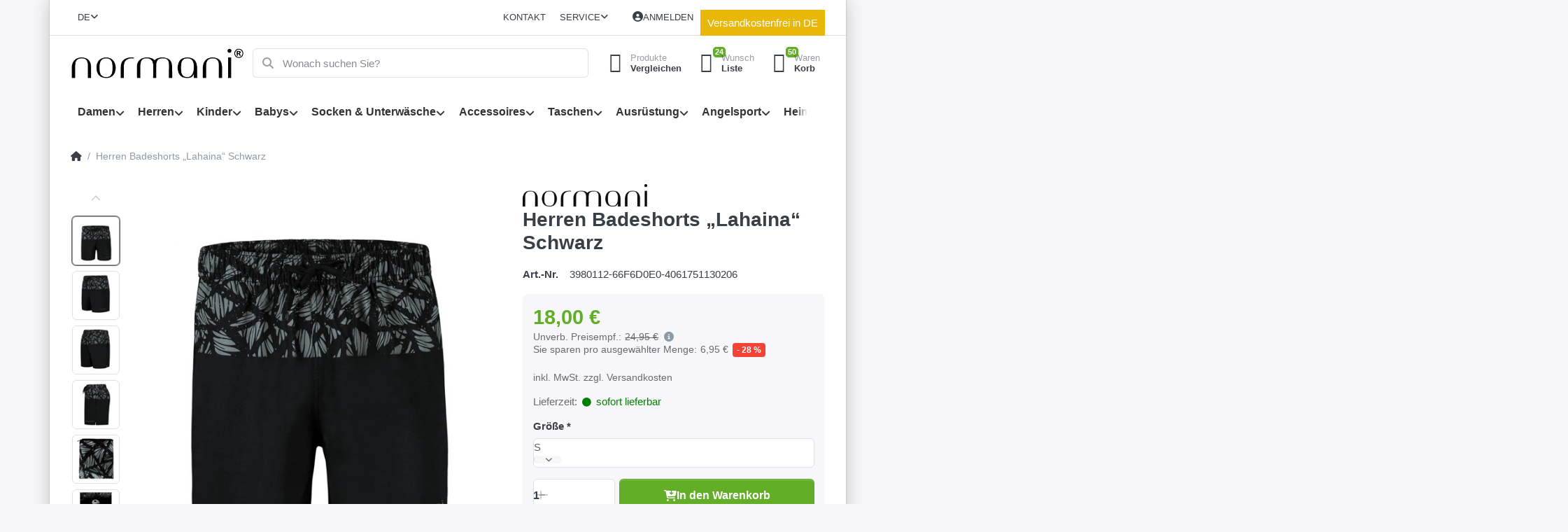

--- FILE ---
content_type: text/html; charset=utf-8
request_url: https://www.normani.de/herren-badeshorts-lahaina-schwarz/
body_size: 33280
content:
<!DOCTYPE html>
<html data-pnotify-firstpos1="0" lang="de" dir="ltr">
<head>
    <meta charset="utf-8" />
    <meta name="viewport" content="width=device-width, initial-scale=1.0, maximum-scale=1.0, minimum-scale=1.0, user-scalable=no, viewport-fit=cover, shrink-to-fit=no" />
    <meta name="HandheldFriendly" content="true" />
    <meta name="description" content="Trendige Outdoorbekleidung, Socken, Survival Ausrüstung, Angelsport-Ausrüstung, Accessoires, Gartenmöbel und Bettwaren aus Eigenproduktion auf normani.de" />
    <meta name="keywords" content="gartenstuehle, adirondack, sitzauflagen, fahnen, laenderfahnen, flaggen, fahnenmasten, deutschland, fan-artikel, sommerhosen, shorts, badeshorts, badeartikel, Rutenhalter, Sitzkiepen, camping, geschirr,geschirrhandtuch, putztuch,, eigenproduktion, gartenmoebel, faschingskostueme, socken, modern, jacken, hosen, westen, muetzen, trend, schals, handschuhe, stiefel, unterwaesche, merino, taschen, koffer, outdoor, ausstattung, angelsport, ausruestung,bettwaren" />
    <meta name="generator" content="Smartstore 6.1.0.0" />
    <meta property="sm:root" content="/" />
    <meta name='__rvt' content='CfDJ8JsoMDN-H5ZItniRMyUP1MGR-VWjVZq-d0_uOSAVG96_BEDJGoWit-IeZuNzSm0x5p7Dllwh65uIcdXTr2PXe7LV3U9hHHjorh2v37Uj6BMN6AAjFnCxGXAmVCEIbUpXLGu1oupXGq5v-PWlIJt-s4Y' />

    <meta name='accept-language' content='de-DE'/><title itemprop="name">normani.de. Herren Badeshorts „Lahaina“</title>

    


    <script>
    try {
        if (typeof navigator === 'undefined') navigator = {};
        const html = document.documentElement;
        const classList = html.classList;
        if (/Edge\/\d+/.test(navigator.userAgent)) { classList.add('edge'); }
        else if ('mozMatchesSelector' in html) { classList.add('moz'); }
        else if (/iPad|iPhone|iPod/.test(navigator.userAgent) && !window.MSStream) { classList.add('ios'); }
        else if ('webkitMatchesSelector' in html) { classList.add('wkit'); }
        else if (/constructor/i.test(window.HTMLElement)) { classList.add('safari'); };
        classList.add((this.top === this.window ? 'not-' : '') + 'framed');
    } catch (e) { }
</script>
    

            <link href='https://fonts.googleapis.com/css?family=&lt;link href=&quot;https://fonts.googleapis.com/css2?family=Roboto:ital,wght@0,100..900;1,100..900&amp;display=swap&quot; rel=&quot;stylesheet&quot;&gt;' rel='stylesheet' type='text/css' />

    
    <link as="font" rel="preload" href="/lib/fa6/webfonts/fa-solid-900.woff2" crossorigin />
    <link as="font" rel="preload" href="/lib/fa6/webfonts/fa-regular-400.woff2" crossorigin />
    
    
        <link rel="stylesheet" href="/lib/fa6/css/all.min.css" crossorigin />
    


    
        <link href="/bundle/css/site-common.css?v=r7oApy1-c6DpFjFNk27dk1bP0zg" rel="stylesheet" type="text/css" />
    
    <link href="/themes/flex/theme.css?v=TWgmVFQA70FQP51y5MZBqoWJI-M" rel="stylesheet" type="text/css" />


    
        <script src="/bundle/js/jquery.js?v=8_RozPc1R2yH47SeJ06zdSqIRgc"></script>
    <script data-origin="client-res">
	window.Res = {
"Common.Notification": "Benachrichtigung","Common.Close": "Schließen","Common.On": "An","Common.OK": "OK","Common.Cancel": "Abbrechen","Common.Off": "Aus","Common.Exit": "Beenden","Common.CtrlKey": "Strg","Common.ShiftKey": "Umschalt","Common.AltKey": "Alt","Common.DelKey": "Entf","Common.Done": "Erledigt","Common.Failed": "Fehlgeschlagen","Common.EnterKey": "Eingabe","Common.EscKey": "Esc","Common.DontAskAgain": "Nicht mehr fragen","Common.DontShowAgain": "Nicht mehr anzeigen","Common.CopyToClipboard": "In die Zwischenablage kopieren","Common.CopyToClipboard.Failed": "Kopieren ist fehlgeschlagen.","Common.CopyToClipboard.Succeeded": "Kopiert!","Products.Longdesc.More": "Mehr anzeigen","Products.Longdesc.Less": "Weniger anzeigen","Jquery.Validate.Email": "Bitte geben Sie eine gültige E-Mail-Adresse ein.","Jquery.Validate.Required": "Diese Angabe ist erforderlich.","Jquery.Validate.Remote": "Bitte korrigieren Sie dieses Feld.","Jquery.Validate.Url": "Bitte geben Sie eine gültige URL ein.","Jquery.Validate.Date": "Bitte geben Sie ein gültiges Datum ein.","Jquery.Validate.DateISO": "Bitte geben Sie ein gültiges Datum (nach ISO) ein.","Jquery.Validate.Number": "Bitte geben Sie eine gültige Nummer ein.","Jquery.Validate.Digits": "Bitte geben Sie nur Ziffern ein.","Jquery.Validate.Creditcard": "Bitte geben Sie eine gültige Kreditkartennummer ein.","Jquery.Validate.Equalto": "Wiederholen Sie bitte die Eingabe.","Jquery.Validate.Maxlength": "Bitte geben Sie nicht mehr als {0} Zeichen ein.","Jquery.Validate.Minlength": "Bitte geben Sie mindestens {0} Zeichen ein.","Jquery.Validate.Rangelength": "Die Länge der Eingabe darf minimal {0} und maximal {1} Zeichen lang sein.","jquery.Validate.Range": "Bitte geben Sie einen Wert zwischen {0} und {1} ein.","Jquery.Validate.Max": "Bitte geben Sie einen Wert kleiner oder gleich {0} ein.","Jquery.Validate.Min": "Bitte geben Sie einen Wert größer oder gleich {0} ein.","Admin.Common.AreYouSure": "Sind Sie sicher?","Admin.Common.AskToProceed": "Möchten Sie fortfahren?","FileUploader.Dropzone.Message": "Zum Hochladen Dateien hier ablegen oder klicken","FileUploader.Dropzone.DictDefaultMessage": "Dateien zum Hochladen hier ablegen","FileUploader.Dropzone.DictFallbackMessage": "Ihr Browser unterstützt keine Datei-Uploads per Drag\'n\'Drop.","FileUploader.Dropzone.DictFallbackText": "Bitte benutzen Sie das untenstehende Formular, um Ihre Dateien wie in längst vergangenen Zeiten hochzuladen.","FileUploader.Dropzone.DictFileTooBig": "Die Datei ist zu groß ({{filesize}}MB). Maximale Dateigröße: {{maxFilesize}}MB.","FileUploader.Dropzone.DictInvalidFileType": "Dateien dieses Typs können nicht hochgeladen werden.","FileUploader.Dropzone.DictResponseError": "Der Server gab die Antwort {{statusCode}} zurück.","FileUploader.Dropzone.DictCancelUpload": "Upload abbrechen","FileUploader.Dropzone.DictUploadCanceled": "Upload abgebrochen.","FileUploader.Dropzone.DictCancelUploadConfirmation": "Sind Sie sicher, dass Sie den Upload abbrechen wollen?","FileUploader.Dropzone.DictRemoveFile": "Datei entfernen","FileUploader.Dropzone.DictMaxFilesExceeded": "Sie können keine weiteren Dateien hochladen.","FileUploader.StatusWindow.Uploading.File": "Datei wird hochgeladen","FileUploader.StatusWindow.Uploading.Files": "Dateien werden hochgeladen","FileUploader.StatusWindow.Complete.File": "Upload abgeschlossen","FileUploader.StatusWindow.Complete.Files": "Uploads abgeschlossen","FileUploader.StatusWindow.Canceled.File": "Upload abgebrochen","FileUploader.StatusWindow.Canceled.Files": "Uploads abgebrochen",    };

    window.ClientId = "7cf7317f-9757-48f2-bb28-9395b09e7959";
</script>

    
    <link as="image" rel="preload" href="//www.normani.de/media/17663/content/normani_sl.png" />
    <script src="/Modules/Smartstore.Google.Analytics/js/google-analytics.utils.js"></script>
<!--Google code for Analytics tracking--><script async src='https://www.googletagmanager.com/gtag/js?id=G-DC6Q0NC8WY'></script><script>var gaProperty='G-DC6Q0NC8WY';var disableStr='ga-disable-'+gaProperty;if(document.cookie.indexOf(disableStr+'=true')>-1){window[disableStr]=true;}
function gaOptout(){document.cookie=disableStr+'=true; expires=Thu, 31 Dec 2099 23:59:59 UTC; path=/';window[disableStr]=true;alert("Das Tracking ist jetzt deaktiviert");}
window.dataLayer=window.dataLayer||[];function gtag(){window.dataLayer.push(arguments);}
gtag('consent','default',{'ad_storage':'denied','analytics_storage':'denied','ad_user_data':'denied','ad_personalization':'denied',});gtag('js',new Date());gtag('config','G-DC6Q0NC8WY',{'anonymize_ip':true});gtag('config','GA_MEASUREMENT_ID',{'user_id':'7cf7317f-9757-48f2-bb28-9395b09e7959'});let pdItem={entity_id:6534,item_id:'3980112-66F6D0E0-4061751130206',item_name:'Herren Badeshorts „Lahaina“ Schwarz',currency:'EUR',discount:6.95,index:0,item_category:'Automatische Angebote',item_category2:'Automatische Angebote 05',price:18.00,item_brand:'normani®',};let list={item_list_name:'product-detail',items:[pdItem]}
window.gaListDataStore.push(list);gtag('event','view_item',{currency:'EUR',value:18.00,items:[pdItem]});</script><script data-origin='globalization'>document.addEventListener('DOMContentLoaded', function () { if (Smartstore.globalization) { Smartstore.globalization.culture = {"name":"de-DE","englishName":"German (Germany)","nativeName":"Deutsch (Deutschland)","isRTL":false,"language":"de","numberFormat":{",":".",".":",","pattern":[1],"decimals":3,"groupSizes":[3],"+":"+","-":"-","NaN":"NaN","negativeInfinity":"-∞","positiveInfinity":"∞","percent":{",":".",".":",","pattern":[0,0],"decimals":3,"groupSizes":[3],"symbol":"%"},"currency":{",":".",".":",","pattern":[8,3],"decimals":2,"groupSizes":[3],"symbol":"€"}},"dateTimeFormat":{"calendarName":"Gregorianischer Kalender","/":".",":":":","firstDay":1,"twoDigitYearMax":2049,"AM":["AM","am","AM"],"PM":["PM","pm","PM"],"days":{"names":["Sonntag","Montag","Dienstag","Mittwoch","Donnerstag","Freitag","Samstag"],"namesAbbr":["So","Mo","Di","Mi","Do","Fr","Sa"],"namesShort":["S","M","D","M","D","F","S"]},"months":{"names":["Januar","Februar","März","April","Mai","Juni","Juli","August","September","Oktober","November","Dezember",""],"namesAbbr":["Jan.","Feb.","März","Apr.","Mai","Juni","Juli","Aug.","Sept.","Okt.","Nov.","Dez.",""]},"patterns":{"d":"dd.MM.yyyy","D":"dddd, d. MMMM yyyy","t":"HH:mm","T":"HH:mm:ss","g":"dd.MM.yyyy HH:mm","G":"dd.MM.yyyy HH:mm:ss","f":"dddd, d. MMMM yyyy HH:mm:ss","F":"dddd, d. MMMM yyyy HH:mm:ss","M":"d. MMMM","Y":"MMMM yyyy","u":"yyyy'-'MM'-'dd HH':'mm':'ss'Z'"}}}; }; });</script><meta property='sm:pagedata' content='{"type":"product","id":6534}' />
    <meta property='og:site_name' content='NORMANI' />
    <meta property='og:site' content='https://www.normani.de/' />
    <meta property='og:url' content='https://www.normani.de/herren-badeshorts-lahaina-schwarz/' />
    <meta property='og:type' content='product' />
    <meta property='og:title' content='Herren Badeshorts „Lahaina“ Schwarz' />
    <meta property='twitter:card' content='summary' />
    <meta property='twitter:title' content='Herren Badeshorts „Lahaina“ Schwarz' />


        <meta property='og:image' content='https://www.normani.de/media/19414/catalog/jpegimages/162028.jpeg' />
        <meta property='og:image:type' content='image/jpeg' />
        <meta property='twitter:image' content='https://www.normani.de/media/19414/catalog/jpegimages/162028.jpeg' />
            <meta property='og:image:alt' content='Bild von Herren Badeshorts „Lahaina“ Schwarz' />
            <meta property='twitter:image:alt' content='Bild von Herren Badeshorts „Lahaina“ Schwarz' />
            <meta property='og:image:width' content='1588' />
            <meta property='og:image:height' content='2048' />

    


    
    
    
<meta name='robots' content='index, follow' />

    <script src="/js/smartstore.globalization.adapter.js"></script>

    

    <link rel="shortcut icon" href='//www.normani.de/media/13/content/favicon.ico?v=6.1' />

    <!-- png icons -->
        <link rel="icon" type="image/png" sizes="16x16" href="//www.normani.de/media/14/content/favicon-196x196.png?size=16" />
        <link rel="icon" type="image/png" sizes="32x32" href="//www.normani.de/media/14/content/favicon-196x196.png?size=32" />
        <link rel="icon" type="image/png" sizes="96x96" href="//www.normani.de/media/14/content/favicon-196x196.png?size=96" />
        <link rel="icon" type="image/png" sizes="196x196" href="//www.normani.de/media/14/content/favicon-196x196.png?size=196" />


    <!-- Apple touch icons -->
        <link rel="icon" type="image/png" sizes="57x57" href="//www.normani.de/media/15/content/apple-icon-180x180.png?size=57" />
        <link rel="icon" type="image/png" sizes="60x60" href="//www.normani.de/media/15/content/apple-icon-180x180.png?size=60" />
        <link rel="icon" type="image/png" sizes="72x72" href="//www.normani.de/media/15/content/apple-icon-180x180.png?size=72" />
        <link rel="icon" type="image/png" sizes="76x76" href="//www.normani.de/media/15/content/apple-icon-180x180.png?size=76" />
        <link rel="icon" type="image/png" sizes="114x114" href="//www.normani.de/media/15/content/apple-icon-180x180.png?size=114" />
        <link rel="icon" type="image/png" sizes="120x120" href="//www.normani.de/media/15/content/apple-icon-180x180.png?size=120" />
        <link rel="icon" type="image/png" sizes="144x144" href="//www.normani.de/media/15/content/apple-icon-180x180.png?size=144" />
        <link rel="icon" type="image/png" sizes="152x152" href="//www.normani.de/media/15/content/apple-icon-180x180.png?size=152" />
        <link rel="icon" type="image/png" sizes="180x180" href="//www.normani.de/media/15/content/apple-icon-180x180.png?size=180" />

    <!-- Microsoft tiles -->
        <meta name="msapplication-TileColor" content="#000000">
    <meta name="msapplication-TileImage" content="//www.normani.de/media/16/content/ms-icon-310x310.png?size=144">
    <meta name="msapplication-config" content="/browserconfig.xml" />

</head>

<body class="lyt-cols-1 boxed">
    
    

<div id="page">
    <div class="canvas-blocker canvas-slidable"></div>

    <div class="page-main canvas-slidable">

        <header id="header">
            <div class="menubar-section d-none d-lg-block menubar-light">
                <div class="container menubar-container">
                    



<nav class="menubar navbar navbar-slide">
    <nav class="menubar-group ml-0">


<div class="dropdown language-selector">
    <a class="menubar-link" data-toggle="dropdown" aria-haspopup="true" aria-expanded="false" href="#">
        <span>DE</span>
        <i class="fa fa-angle-down"></i>
    </a>
    <div class="dropdown-menu" aria-labelledby="dLabel">
            <a href="/set-language/1/?returnUrl=herren-badeshorts-lahaina-schwarz%2F" title="Deutsch (DE)" rel="nofollow" class="dropdown-item disabled" data-selected="true" data-abbreviation="Deutsch">
                    <img src="/images/flags/de.png" alt="de.png" />
                <span>Deutsch</span>
            </a>
            <a href="/set-language/2/?returnUrl=herren-badeshorts-lahaina-schwarz" title="English (United States) (EN)" rel="nofollow" class="dropdown-item" data-selected="false" data-abbreviation="English">
                    <img src="/images/flags/us.png" alt="us.png" />
                <span>English</span>
            </a>
            <a href="/set-language/4/?returnUrl=herren-badeshorts-lahaina-schwarz" title="Französisch (FR)" rel="nofollow" class="dropdown-item" data-selected="false" data-abbreviation="Französisch">
                    <img src="/images/flags/fr.png" alt="fr.png" />
                <span>Französisch</span>
            </a>
            <a href="/set-language/5/?returnUrl=herren-badeshorts-lahaina-schwarz" title="Niederländisch (NL)" rel="nofollow" class="dropdown-item" data-selected="false" data-abbreviation="Niederländisch">
                    <img src="/images/flags/nl.png" alt="nl.png" />
                <span>Niederländisch</span>
            </a>
            <a href="/set-language/6/?returnUrl=herren-badeshorts-lahaina-schwarz" title="Spanisch (ES)" rel="nofollow" class="dropdown-item" data-selected="false" data-abbreviation="Spanisch">
                    <img src="/images/flags/es.png" alt="es.png" />
                <span>Spanisch</span>
            </a>
            <a href="/set-language/7/?returnUrl=herren-badeshorts-lahaina-schwarz" title="Portugiesisch (PT)" rel="nofollow" class="dropdown-item" data-selected="false" data-abbreviation="Portugiesisch">
                    <img src="/images/flags/pt.png" alt="pt.png" />
                <span>Portugiesisch</span>
            </a>
            <a href="/set-language/8/?returnUrl=herren-badeshorts-lahaina-schwarz" title="Italienisch (IT)" rel="nofollow" class="dropdown-item" data-selected="false" data-abbreviation="Italienisch">
                    <img src="/images/flags/it.png" alt="it.png" />
                <span>Italienisch</span>
            </a>
            <a href="/set-language/9/?returnUrl=herren-badeshorts-lahaina-schwarz" title="Polnisch (PL)" rel="nofollow" class="dropdown-item" data-selected="false" data-abbreviation="Polnisch">
                    <img src="/images/flags/pl.png" alt="pl.png" />
                <span>Polnisch</span>
            </a>
            <a href="/set-language/12/?returnUrl=herren-badeshorts-lahaina-schwarz" title="Griechisch (EL)" rel="nofollow" class="dropdown-item" data-selected="false" data-abbreviation="Griechisch">
                    <img src="/images/flags/gr.png" alt="gr.png" />
                <span>Griechisch</span>
            </a>
            <a href="/set-language/10/?returnUrl=herren-badeshorts-lahaina-schwarz" title="Türkisch (TR)" rel="nofollow" class="dropdown-item" data-selected="false" data-abbreviation="Türkisch">
                    <img src="/images/flags/tr.png" alt="tr.png" />
                <span>Türkisch</span>
            </a>
            <a href="/set-language/3/?returnUrl=herren-badeshorts-lahaina-schwarz" title="Chinese (Simplified) (ZH)" rel="nofollow" class="dropdown-item" data-selected="false" data-abbreviation="Chinese">
                    <img src="/images/flags/cn.png" alt="cn.png" />
                <span>Chinese</span>
            </a>
    </div>
</div>

    </nav>

    <nav class="menubar-group ml-auto">
        

            <a class="menubar-link" href="/contactus/">Kontakt</a>

        


<div class="cms-menu cms-menu-dropdown" data-menu-name="helpandservice">
    <div class="dropdown">
        <a data-toggle="dropdown" aria-haspopup="true" aria-expanded="false" href="#" rel="nofollow" class="menubar-link">
            <span>Service</span>
            <i class="fal fa-angle-down menubar-caret"></i>
        </a>
        <div class="dropdown-menu">
                <a href="/reduziert/bestseller/" class="dropdown-item menu-link">
                    <span>Bestseller</span>
                </a>
                <a href="/newproducts/" class="dropdown-item menu-link">
                    <span>Neu eingetroffen</span>
                </a>
                <a href="/recentlyviewedproducts/" class="dropdown-item menu-link">
                    <span>Zuletzt angesehen</span>
                </a>
                <a href="/compareproducts/" class="dropdown-item menu-link">
                    <span>Produktliste vergleichen</span>
                </a>
                <a href="/widerrufsrecht-2/" class="dropdown-item menu-link">
                    <span>Widerrufsrecht</span>
                </a>
                <a href="/datenschutz/" class="dropdown-item menu-link">
                    <span>Datenschutz</span>
                </a>
                <a href="/agb/" class="dropdown-item menu-link">
                    <span>AGB</span>
                </a>
                <a href="/impressum/" class="dropdown-item menu-link">
                    <span>Impressum</span>
                </a>
        </div>
    </div>
</div>



    </nav>

    

    <nav id="menubar-my-account" class="menubar-group">
        <div class="dropdown">
            <a class="menubar-link" aria-haspopup="true" aria-expanded="false" href="/login/?returnUrl=%2Fherren-badeshorts-lahaina-schwarz%2F" rel="nofollow">
                <i class="fal fa-user-circle menubar-icon"></i>

                    <span>Anmelden</span>
            </a>

        </div>
        


<div class="block topic-widget topic-widget-normani-sl-Versandkostenfrei_in_DE_btn">
    

    <div class="block-body">
        

        
            <div><a style="background-color: #e9b707; padding: 10px; text-align: center; vertical-align: center; color: #fff; text-decoration: none; width: auto;margin:0px;" href="/versandkosten">Versandkostenfrei in DE</a></div>
        
    </div>
</div>
    </nav>

    
</nav>


                </div>
            </div>
            <div class="shopbar-section shopbar-light">
                <div class="container shopbar-container">
                    
<div class="shopbar">
    <div class="shopbar-col-group shopbar-col-group-brand">
        <div class="shopbar-col shop-logo">
            
<a class="brand" href="/">
        
        <img src='//www.normani.de/media/17663/content/normani_sl.png' alt="NORMANI" title="NORMANI" class="img-fluid" width="432" height="80" />
</a>

        </div>
        <div class="shopbar-col shopbar-search">
            
                

<form action="/search/" class="instasearch-form has-icon" method="get">
    <input type="text" class="instasearch-term form-control text-truncate" name="q" placeholder="Wonach suchen Sie?" data-instasearch="true" data-minlength="2" data-showthumbs="false" data-url="/instantsearch/" data-origin="Search/Search" autocomplete="off" />
    
    <div class="instasearch-addon d-flex align-items-center justify-content-center">
        <button type="button" class="instasearch-clear input-clear">
            <i class="fa fa-xmark"></i>
        </button>
    </div>

    <span class="input-group-icon instasearch-icon">
        <i class="fa fa-magnifying-glass"></i>
    </span>

    <div class="instasearch-drop">
        <div class="instasearch-drop-body clearfix"></div>
    </div>

    
</form>
            
        </div>
    </div>

    <div class="shopbar-col-group shopbar-col-group-tools">
        

<div class="shopbar-col shopbar-tools" data-summary-href="/shoppingcart/cartsummary/?cart=True&amp;wishlist=True&amp;compare=True">

    <div class="shopbar-tool d-lg-none" id="shopbar-menu">
        <a class="shopbar-button" href="#" data-toggle="offcanvas" data-autohide="true" data-placement="start" data-fullscreen="false" data-disablescrolling="true" data-target="#offcanvas-menu">
            <span class="shopbar-button-icon">
                <i class="icm icm-menu"></i>
            </span>
            <span class="shopbar-button-label-sm">
                Menü
            </span>
        </a>
    </div>

    

    <div class="shopbar-tool d-lg-none" id="shopbar-user">
        <a class="shopbar-button" href="/login/">
            <span class="shopbar-button-icon">
                <i class="icm icm-user"></i>
            </span>
            <span class="shopbar-button-label-sm">
                Anmelden
            </span>
        </a>
    </div>

    <div class="shopbar-tool" id="shopbar-compare" data-target="#compare-tab">
        <a class="shopbar-button navbar-toggler" data-toggle="offcanvas" data-summary-href="/shoppingcart/cartsummary/?compare=True" data-autohide="true" data-placement="end" data-fullscreen="false" data-disablescrolling="true" data-target="#offcanvas-cart" href="/compareproducts/">
            <span class="shopbar-button-icon">
                <i class="icm icm-repeat"></i>
                <span class='badge badge-pill badge-counter badge-counter-ring label-cart-amount badge-success' data-bind-to="CompareItemsCount" style="display: none">
                    0
                </span>
            </span>
            <span class="shopbar-button-label">
                <span>Produkte</span><br />
                <strong>Vergleichen</strong>
            </span>
            <span class="shopbar-button-label-sm">
                Vergleichen
            </span>
        </a>
    </div>

    <div class="shopbar-tool" id="shopbar-wishlist" data-target="#wishlist-tab">
        <a class="shopbar-button navbar-toggler" data-toggle="offcanvas" data-summary-href="/shoppingcart/cartsummary/?wishlist=True" data-autohide="true" data-placement="end" data-fullscreen="false" data-disablescrolling="true" data-target="#offcanvas-cart" href="/wishlist/">
            <span class="shopbar-button-icon">
                <i class="icm icm-heart"></i>
                <span class='badge badge-pill badge-counter badge-counter-ring label-cart-amount badge-success' data-bind-to="WishlistItemsCount" style="display: none">
                    0
                </span>
            </span>
            <span class="shopbar-button-label">
                <span>Wunsch</span><br />
                <strong>Liste</strong>
            </span>
            <span class="shopbar-button-label-sm">
                Wunschliste
            </span>
        </a>
    </div>

    <div class="shopbar-tool" id="shopbar-cart" data-target="#cart-tab">
        <a class="shopbar-button navbar-toggler" data-toggle="offcanvas" data-summary-href="/shoppingcart/cartsummary/?cart=True" data-autohide="true" data-placement="end" data-fullscreen="false" data-disablescrolling="true" data-target="#offcanvas-cart" href="/cart/">
            <span class="shopbar-button-icon">
                <i class="icm icm-bag"></i>
                <span class='badge badge-pill badge-counter badge-counter-ring label-cart-amount badge-success' data-bind-to="CartItemsCount" style="display: none">
                    0
                </span>
            </span>
            <span class="shopbar-button-label">
                <span>Waren</span><br />
                <strong>Korb</strong>
            </span>
            <span class="shopbar-button-label-sm">
                Warenkorb
            </span>
        </a>
    </div>

    
</div>




    </div>
</div>
                </div>
            </div>
            <div class="megamenu-section d-none d-lg-block">
                <nav class="navbar navbar-light">
                    <div class="container megamenu-container">
                        




<style type="text/css">
    .mega-menu-dropdown { min-height: 100px; }
</style>

<div class="mainmenu megamenu megamenu-blend--next">
    



<div class="cms-menu cms-menu-navbar" data-menu-name="main">
    <div class="megamenu-nav megamenu-nav--prev alpha">
        <a href="#" class="megamenu-nav-btn btn btn-icon"><i class="far fa-chevron-left"></i></a>
    </div>

    <ul class="navbar-nav nav flex-row flex-nowrap" id="menu-main">

            <li id="main-nav-item-613751" data-id="613751" class="nav-item dropdown-submenu">
                <a href="/damen" aria-expanded="false" class="nav-link menu-link dropdown-toggle" data-target="#dropdown-menu-613751">
                    <span>Damen</span>
                </a>
            </li>
            <li id="main-nav-item-613781" data-id="613781" class="nav-item dropdown-submenu">
                <a href="/herren" aria-expanded="false" class="nav-link menu-link dropdown-toggle" data-target="#dropdown-menu-613781">
                    <span>Herren</span>
                </a>
            </li>
            <li id="main-nav-item-613811" data-id="613811" class="nav-item dropdown-submenu">
                <a href="/kinder/" aria-expanded="false" class="nav-link menu-link dropdown-toggle" data-target="#dropdown-menu-613811">
                    <span>Kinder</span>
                </a>
            </li>
            <li id="main-nav-item-613828" data-id="613828" class="nav-item dropdown-submenu">
                <a href="/babys/" aria-expanded="false" class="nav-link menu-link dropdown-toggle" data-target="#dropdown-menu-613828">
                    <span>Babys</span>
                </a>
            </li>
            <li id="main-nav-item-613845" data-id="613845" class="nav-item dropdown-submenu">
                <a href="/socken-unterwaesche/" aria-expanded="false" class="nav-link menu-link dropdown-toggle" data-target="#dropdown-menu-613845">
                    <span>Socken &amp; Unterwäsche</span>
                </a>
            </li>
            <li id="main-nav-item-613886" data-id="613886" class="nav-item dropdown-submenu">
                <a href="/accessoires" aria-expanded="false" class="nav-link menu-link dropdown-toggle" data-target="#dropdown-menu-613886">
                    <span>Accessoires</span>
                </a>
            </li>
            <li id="main-nav-item-613906" data-id="613906" class="nav-item dropdown-submenu">
                <a href="/taschen/" aria-expanded="false" class="nav-link menu-link dropdown-toggle" data-target="#dropdown-menu-613906">
                    <span>Taschen</span>
                </a>
            </li>
            <li id="main-nav-item-613919" data-id="613919" class="nav-item dropdown-submenu">
                <a href="/ausruestung/" aria-expanded="false" class="nav-link menu-link dropdown-toggle" data-target="#dropdown-menu-613919">
                    <span>Ausrüstung</span>
                </a>
            </li>
            <li id="main-nav-item-613962" data-id="613962" class="nav-item dropdown-submenu">
                <a href="/angelsport/" aria-expanded="false" class="nav-link menu-link dropdown-toggle" data-target="#dropdown-menu-613962">
                    <span>Angelsport</span>
                </a>
            </li>
            <li id="main-nav-item-613972" data-id="613972" class="nav-item dropdown-submenu">
                <a href="/heim-garten/" aria-expanded="false" class="nav-link menu-link dropdown-toggle" data-target="#dropdown-menu-613972">
                    <span>Heim &amp; Garten</span>
                </a>
            </li>

    </ul>

    <div class="megamenu-nav megamenu-nav--next omega">
        <a href="#" class="megamenu-nav-btn btn btn-icon"><i class="far fa-chevron-right"></i></a>
    </div>
</div>
</div>

<div class="megamenu-dropdown-container container" style="--y: 16px">
        <div id="dropdown-menu-613751" data-id="613751"
             data-entity-id="91"
             data-entity-name="Category"
             data-display-rotator="false">
            <div class="dropdown-menu mega-menu-dropdown">
                

                

                <div class="row mega-menu-dropdown-row">
                    <div class="col-md-3 col-sm-6 text-md-center megamenu-cat-img">
                        <img src="//www.normani.de/media/16225/catalog/categories/Kategorie_Damen-auf_normani.de.png?size=512" alt="Damen" loading="lazy" />
                        <div class="below-preview-pic-text text-left">
                            
                        </div>
                    </div>

                    <div class="col-md-3 col-sm-6">
                            <a href="/jacken-4/" id="dropdown-heading-613752" data-id="613752" class="mega-menu-dropdown-heading">
                                <span>Jacken</span>

                            </a>
                            <a href="/westen-4/" id="dropdown-heading-613753" data-id="613753" class="mega-menu-dropdown-heading">
                                <span>Westen</span>

                            </a>
                            <a href="/hosen-4/" id="dropdown-heading-613754" data-id="613754" class="mega-menu-dropdown-heading">
                                <span>Hosen</span>

                            </a>
                            <a href="/pullover-2/" id="dropdown-heading-613755" data-id="613755" class="mega-menu-dropdown-heading">
                                <span>Pullover</span>

                            </a>
                            <a href="/shirts-blusen/" id="dropdown-heading-613756" data-id="613756" class="mega-menu-dropdown-heading">
                                <span>Shirts &amp; Blusen</span>

                            </a>
                            <a href="/damen/musselin-mode/" id="dropdown-heading-613757" data-id="613757" class="mega-menu-dropdown-heading">
                                <span>Musselin Mode</span>

                            </a>
                            <a href="/schuhe-stiefel-2/" id="dropdown-heading-613758" data-id="613758" class="mega-menu-dropdown-heading">
                                <span>Schuhe &amp; Stiefel</span>

                            </a>
                            <a href="/damen/badeartikel/" id="dropdown-heading-613759" data-id="613759" class="mega-menu-dropdown-heading">
                                <span>Badeartikel</span>

                            </a>
            <span class="mega-menu-subitem-wrap">
                <a href="/damen/badeartikel/bademaentel/" id="megamenu-subitem-613760" data-id="613760" class="mega-menu-subitem">
                    <span>Bademäntel</span>
                </a>
            </span>
            <span class="mega-menu-subitem-wrap">
                <a href="/damen/badeartikel/badeponchos/" id="megamenu-subitem-613761" data-id="613761" class="mega-menu-subitem">
                    <span>Badeponchos</span>
                </a>
            </span>
            <span class="mega-menu-subitem-wrap">
                <a href="/damen/badeartikel/saunakilts/" id="megamenu-subitem-613762" data-id="613762" class="mega-menu-subitem">
                    <span>Saunakilts</span>
                </a>
            </span>
                    </div><div class="col-md-3 col-sm-6">
                            <a href="/socken-struempfe/" id="dropdown-heading-613763" data-id="613763" class="mega-menu-dropdown-heading">
                                <span>Socken &amp; Strümpfe</span>

                            </a>
            <span class="mega-menu-subitem-wrap">
                <a href="/sneakers-fuesslinge/" id="megamenu-subitem-613764" data-id="613764" class="mega-menu-subitem">
                    <span>Sneakers &amp; Füßlinge</span>
                </a>
            </span>
            <span class="mega-menu-subitem-wrap">
                <a href="/socken/" id="megamenu-subitem-613765" data-id="613765" class="mega-menu-subitem">
                    <span>Socken</span>
                </a>
            </span>
            <span class="mega-menu-subitem-wrap">
                <a href="/kniestruempfe/" id="megamenu-subitem-613766" data-id="613766" class="mega-menu-subitem">
                    <span>Kniestrümpfe</span>
                </a>
            </span>
            <span class="mega-menu-subitem-wrap">
                <a href="/overknees/" id="megamenu-subitem-613767" data-id="613767" class="mega-menu-subitem">
                    <span>Overknees</span>
                </a>
            </span>
            <span class="mega-menu-subitem-wrap">
                <a href="/strumpfhosen/" id="megamenu-subitem-613768" data-id="613768" class="mega-menu-subitem">
                    <span>Strumpfhosen</span>
                </a>
            </span>
            <span class="mega-menu-subitem-wrap">
                <a href="/leggings/" id="megamenu-subitem-613769" data-id="613769" class="mega-menu-subitem">
                    <span>Leggings</span>
                </a>
            </span>
            <span class="mega-menu-subitem-wrap">
                <a href="/stulpen/" id="megamenu-subitem-613770" data-id="613770" class="mega-menu-subitem">
                    <span>Stulpen</span>
                </a>
            </span>
            <span class="mega-menu-subitem-wrap">
                <a href="/sport-funktionsstruempfe/" id="megamenu-subitem-613771" data-id="613771" class="mega-menu-subitem">
                    <span>Sport- &amp; Funktionsstrümpfe</span>
                </a>
            </span>
            <span class="mega-menu-subitem-wrap">
                <a href="/winterstruempfe/" id="megamenu-subitem-613772" data-id="613772" class="mega-menu-subitem">
                    <span>Winterstrümpfe</span>
                </a>
            </span>
            <span class="mega-menu-subitem-wrap">
                <a href="/trachtenstruempfe/" id="megamenu-subitem-613773" data-id="613773" class="mega-menu-subitem">
                    <span>Trachtenstrümpfe</span>
                </a>
            </span>
                    </div><div class="col-md-3 col-sm-6">
                            <a href="/unterwaesche/" id="dropdown-heading-613774" data-id="613774" class="mega-menu-dropdown-heading">
                                <span>Unterwäsche</span>

                            </a>
            <span class="mega-menu-subitem-wrap">
                <a href="/thermowaesche-2/" id="megamenu-subitem-613775" data-id="613775" class="mega-menu-subitem">
                    <span>Thermowäsche</span>
                </a>
            </span>
            <span class="mega-menu-subitem-wrap">
                <a href="/funktionswaesche/" id="megamenu-subitem-613776" data-id="613776" class="mega-menu-subitem">
                    <span>Funktionswäsche</span>
                </a>
            </span>
                            <a href="/regenbekleidung/" id="dropdown-heading-613777" data-id="613777" class="mega-menu-dropdown-heading">
                                <span>Regenbekleidung</span>

                            </a>
                            <a href="/damen/nachhaltige-bekleidung/" id="dropdown-heading-613778" data-id="613778" class="mega-menu-dropdown-heading">
                                <span>Nachhaltige Bekleidung</span>

                                    <label class="badge badge-success">Auf einen Blick</label>
                            </a>
            <span class="mega-menu-subitem-wrap">
                <a href="/damen/nachhaltige-bekleidung/upcycling/" id="megamenu-subitem-613779" data-id="613779" class="mega-menu-subitem">
                    <span>Upcycling-Bekleidung aus recycelten Materialien</span>
                </a>
            </span>
            <span class="mega-menu-subitem-wrap">
                <a href="/damen/nachhaltige-bekleidung/oekotexzertifiziert/" id="megamenu-subitem-613780" data-id="613780" class="mega-menu-subitem">
                    <span>OEKO-TEX® zertifizierte Textilien</span>
                </a>
            </span>
                    </div>

                </div>

                    
            </div>
        </div>
        <div id="dropdown-menu-613781" data-id="613781"
             data-entity-id="112"
             data-entity-name="Category"
             data-display-rotator="false">
            <div class="dropdown-menu mega-menu-dropdown">
                

                

                <div class="row mega-menu-dropdown-row">
                    <div class="col-md-3 col-sm-6 text-md-center megamenu-cat-img">
                        <img src="//www.normani.de/media/16226/catalog/categories/Kategorie_Herren-auf_normani.de.png?size=512" alt="Herren" loading="lazy" />
                        <div class="below-preview-pic-text text-left">
                            
                        </div>
                    </div>

                    <div class="col-md-3 col-sm-6">
                            <a href="/jacken/" id="dropdown-heading-613782" data-id="613782" class="mega-menu-dropdown-heading">
                                <span>Jacken</span>

                            </a>
                            <a href="/westen/" id="dropdown-heading-613783" data-id="613783" class="mega-menu-dropdown-heading">
                                <span>Westen</span>

                            </a>
                            <a href="/hosen/" id="dropdown-heading-613784" data-id="613784" class="mega-menu-dropdown-heading">
                                <span>Hosen</span>

                            </a>
                            <a href="/pullover/" id="dropdown-heading-613785" data-id="613785" class="mega-menu-dropdown-heading">
                                <span>Pullover</span>

                            </a>
                            <a href="/shirts-hemden/" id="dropdown-heading-613786" data-id="613786" class="mega-menu-dropdown-heading">
                                <span>Shirts &amp; Hemden</span>

                            </a>
                            <a href="/shorts/" id="dropdown-heading-613787" data-id="613787" class="mega-menu-dropdown-heading">
                                <span>Shorts</span>

                            </a>
                            <a href="/herren/badeartikel/" id="dropdown-heading-613788" data-id="613788" class="mega-menu-dropdown-heading">
                                <span>Badeartikel</span>

                            </a>
            <span class="mega-menu-subitem-wrap">
                <a href="/herren/badeartikel/badeshorts/" id="megamenu-subitem-613789" data-id="613789" class="mega-menu-subitem">
                    <span>Badeshorts</span>
                </a>
            </span>
            <span class="mega-menu-subitem-wrap">
                <a href="/herren/badeartikel/bademaentel/" id="megamenu-subitem-613790" data-id="613790" class="mega-menu-subitem">
                    <span>Bademäntel</span>
                </a>
            </span>
            <span class="mega-menu-subitem-wrap">
                <a href="/herren/badeartikel/badeponchos/" id="megamenu-subitem-613791" data-id="613791" class="mega-menu-subitem">
                    <span>Badeponchos</span>
                </a>
            </span>
            <span class="mega-menu-subitem-wrap">
                <a href="/herren/badeartikel/saunakilts/" id="megamenu-subitem-613792" data-id="613792" class="mega-menu-subitem">
                    <span>Saunakilts</span>
                </a>
            </span>
                    </div><div class="col-md-3 col-sm-6">
                            <a href="/unterwaesche-2/" id="dropdown-heading-613793" data-id="613793" class="mega-menu-dropdown-heading">
                                <span>Unterwäsche</span>

                            </a>
            <span class="mega-menu-subitem-wrap">
                <a href="/unterhemden/" id="megamenu-subitem-613794" data-id="613794" class="mega-menu-subitem">
                    <span>Unterhemden</span>
                </a>
            </span>
            <span class="mega-menu-subitem-wrap">
                <a href="/thermowaesche-3/" id="megamenu-subitem-613795" data-id="613795" class="mega-menu-subitem">
                    <span>Thermowäsche</span>
                </a>
            </span>
            <span class="mega-menu-subitem-wrap">
                <a href="/funktionswaesche-2/" id="megamenu-subitem-613796" data-id="613796" class="mega-menu-subitem">
                    <span>Funktionswäsche</span>
                </a>
            </span>
            <span class="mega-menu-subitem-wrap">
                <a href="/boxershorts/" id="megamenu-subitem-613797" data-id="613797" class="mega-menu-subitem">
                    <span>Boxershorts</span>
                </a>
            </span>
            <span class="mega-menu-subitem-wrap">
                <a href="/slips/" id="megamenu-subitem-613798" data-id="613798" class="mega-menu-subitem">
                    <span>Slips</span>
                </a>
            </span>
                            <a href="/schuhe-stiefel/" id="dropdown-heading-613799" data-id="613799" class="mega-menu-dropdown-heading">
                                <span>Schuhe &amp; Stiefel</span>

                            </a>
                            <a href="/socken-struempfe-2/" id="dropdown-heading-613800" data-id="613800" class="mega-menu-dropdown-heading">
                                <span>Socken &amp; Strümpfe</span>

                            </a>
            <span class="mega-menu-subitem-wrap">
                <a href="/sneakers-fuesslinge-2/" id="megamenu-subitem-613801" data-id="613801" class="mega-menu-subitem">
                    <span>Sneakers &amp; Füßlinge</span>
                </a>
            </span>
            <span class="mega-menu-subitem-wrap">
                <a href="/socken-2/" id="megamenu-subitem-613802" data-id="613802" class="mega-menu-subitem">
                    <span>Socken</span>
                </a>
            </span>
            <span class="mega-menu-subitem-wrap">
                <a href="/kniestruempfe-2/" id="megamenu-subitem-613803" data-id="613803" class="mega-menu-subitem">
                    <span>Kniestrümpfe</span>
                </a>
            </span>
            <span class="mega-menu-subitem-wrap">
                <a href="/sport-funktionsstruempfe-2/" id="megamenu-subitem-613804" data-id="613804" class="mega-menu-subitem">
                    <span>Sport- &amp; Funktionsstrümpfe</span>
                </a>
            </span>
            <span class="mega-menu-subitem-wrap">
                <a href="/winterstruempfe-2/" id="megamenu-subitem-613805" data-id="613805" class="mega-menu-subitem">
                    <span>Winterstrümpfe</span>
                </a>
            </span>
            <span class="mega-menu-subitem-wrap">
                <a href="/trachtenstruempfe-2/" id="megamenu-subitem-613806" data-id="613806" class="mega-menu-subitem">
                    <span>Trachtenstrümpfe</span>
                </a>
            </span>
                    </div><div class="col-md-3 col-sm-6">
                            <a href="/regenbekleidung-2/" id="dropdown-heading-613807" data-id="613807" class="mega-menu-dropdown-heading">
                                <span>Regenbekleidung</span>

                            </a>
                            <a href="/herren/nachhaltige-bekleidung/" id="dropdown-heading-613808" data-id="613808" class="mega-menu-dropdown-heading">
                                <span>Nachhaltige Bekleidung</span>

                                    <label class="badge badge-success">Auf einen Blick</label>
                            </a>
            <span class="mega-menu-subitem-wrap">
                <a href="/herren/nachhaltige-bekleidung/upcycling/" id="megamenu-subitem-613809" data-id="613809" class="mega-menu-subitem">
                    <span>Upcycling-Bekleidung aus recycelten Materialien</span>
                </a>
            </span>
            <span class="mega-menu-subitem-wrap">
                <a href="/herren/nachhaltige-bekleidung/oekotexzertifiziert/" id="megamenu-subitem-613810" data-id="613810" class="mega-menu-subitem">
                    <span>OEKO-TEX® zertifizierte Textilien</span>
                </a>
            </span>
                    </div>

                </div>

                    
            </div>
        </div>
        <div id="dropdown-menu-613811" data-id="613811"
             data-entity-id="135"
             data-entity-name="Category"
             data-display-rotator="false">
            <div class="dropdown-menu mega-menu-dropdown">
                

                

                <div class="row mega-menu-dropdown-row">
                    <div class="col-md-3 col-sm-6 text-md-center megamenu-cat-img">
                        <img src="//www.normani.de/media/16324/catalog/categories/Kategorie_Kinder_herbst-auf_normani.de.png?size=512" alt="Kinder" loading="lazy" />
                        <div class="below-preview-pic-text text-left">
                            
                        </div>
                    </div>

                    <div class="col-md-3 col-sm-6">
                            <a href="/jacken-2/" id="dropdown-heading-613812" data-id="613812" class="mega-menu-dropdown-heading">
                                <span>Jacken</span>

                            </a>
                            <a href="/westen-3/" id="dropdown-heading-613813" data-id="613813" class="mega-menu-dropdown-heading">
                                <span>Westen</span>

                            </a>
                            <a href="/hosen-2/" id="dropdown-heading-613814" data-id="613814" class="mega-menu-dropdown-heading">
                                <span>Hosen</span>

                            </a>
                            <a href="/kopfbedeckungen/" id="dropdown-heading-613815" data-id="613815" class="mega-menu-dropdown-heading">
                                <span>Kopfbedeckungen</span>

                            </a>
                            <a href="/socken-struempfe-3/" id="dropdown-heading-613816" data-id="613816" class="mega-menu-dropdown-heading">
                                <span>Socken &amp; Strümpfe</span>

                            </a>
                            <a href="/unterwaesche-3/" id="dropdown-heading-613817" data-id="613817" class="mega-menu-dropdown-heading">
                                <span>Unterwäsche</span>

                            </a>
            <span class="mega-menu-subitem-wrap">
                <a href="/thermowaesche-8/" id="megamenu-subitem-613818" data-id="613818" class="mega-menu-subitem">
                    <span>Thermowäsche</span>
                </a>
            </span>
                    </div><div class="col-md-3 col-sm-6">
                            <a href="/schuhe/" id="dropdown-heading-613819" data-id="613819" class="mega-menu-dropdown-heading">
                                <span>Schuhe</span>

                            </a>
                            <a href="/regenbekleidung-3/" id="dropdown-heading-613820" data-id="613820" class="mega-menu-dropdown-heading">
                                <span>Regenbekleidung</span>

                            </a>
                            <a href="/badeartikel-3/" id="dropdown-heading-613821" data-id="613821" class="mega-menu-dropdown-heading">
                                <span>Badeartikel</span>

                            </a>
            <span class="mega-menu-subitem-wrap">
                <a href="/kinder/badeartikel/bademaentel/" id="megamenu-subitem-613822" data-id="613822" class="mega-menu-subitem">
                    <span>Bademäntel</span>
                </a>
            </span>
            <span class="mega-menu-subitem-wrap">
                <a href="/kinder/badeartikel/badeponchos/" id="megamenu-subitem-613823" data-id="613823" class="mega-menu-subitem">
                    <span>Badeponchos</span>
                </a>
            </span>
            <span class="mega-menu-subitem-wrap">
                <a href="/kinder/badeartikel/wickeltuecher/" id="megamenu-subitem-613824" data-id="613824" class="mega-menu-subitem">
                    <span>Wickeltücher</span>
                </a>
            </span>
                    </div><div class="col-md-3 col-sm-6">
                            <a href="/kinder/nachhaltige-bekleidung/" id="dropdown-heading-613825" data-id="613825" class="mega-menu-dropdown-heading">
                                <span>Nachhaltige Bekleidung</span>

                                    <label class="badge badge-success">Auf einen Blick</label>
                            </a>
            <span class="mega-menu-subitem-wrap">
                <a href="/kinder/nachhaltige-bekleidung/upcycling/" id="megamenu-subitem-613826" data-id="613826" class="mega-menu-subitem">
                    <span>Upcycling-Bekleidung aus recycelten Materialien</span>
                </a>
            </span>
            <span class="mega-menu-subitem-wrap">
                <a href="/kinder/nachhaltige-bekleidung/oekotexzertifiziert/" id="megamenu-subitem-613827" data-id="613827" class="mega-menu-subitem">
                    <span>OEKO-TEX® zertifizierte Textilien</span>
                </a>
            </span>
                    </div>

                </div>

                    
            </div>
        </div>
        <div id="dropdown-menu-613828" data-id="613828"
             data-entity-id="493"
             data-entity-name="Category"
             data-display-rotator="false">
            <div class="dropdown-menu mega-menu-dropdown">
                

                

                <div class="row mega-menu-dropdown-row">
                    <div class="col-md-3 col-sm-6 text-md-center megamenu-cat-img">
                        <img src="//www.normani.de/media/25142/catalog/Kategorie_Babybekleidung_auf_normani.de.jpg?size=512" alt="Babys" loading="lazy" />
                        <div class="below-preview-pic-text text-left">
                            
                        </div>
                    </div>

                    <div class="col-md-3 col-sm-6">
                            <a href="/babys/jacken/" id="dropdown-heading-613829" data-id="613829" class="mega-menu-dropdown-heading">
                                <span>Jacken</span>

                            </a>
                            <a href="/babys/hosen/" id="dropdown-heading-613830" data-id="613830" class="mega-menu-dropdown-heading">
                                <span>Hosen</span>

                            </a>
                            <a href="/babys/overalls/" id="dropdown-heading-613831" data-id="613831" class="mega-menu-dropdown-heading">
                                <span>Overalls</span>

                            </a>
                            <a href="/babys/kopfbedeckungen/" id="dropdown-heading-613832" data-id="613832" class="mega-menu-dropdown-heading">
                                <span>Kopfbedeckungen</span>

                            </a>
                            <a href="/babys/socken-und-strumpfhosen/" id="dropdown-heading-613833" data-id="613833" class="mega-menu-dropdown-heading">
                                <span>Socken &amp; Strumpfhosen</span>

                            </a>
                            </div><div class="col-md-3 col-sm-6">
                            <a href="/babys/unterwaesche/" id="dropdown-heading-613834" data-id="613834" class="mega-menu-dropdown-heading">
                                <span>Unterwäsche</span>

                            </a>
            <span class="mega-menu-subitem-wrap">
                <a href="/babys/unterwaesche/bodys-kurzarm/" id="megamenu-subitem-613835" data-id="613835" class="mega-menu-subitem">
                    <span>Bodys-Kurzarm</span>
                </a>
            </span>
            <span class="mega-menu-subitem-wrap">
                <a href="/babys/unterwaesche/bodys-langarm/" id="megamenu-subitem-613836" data-id="613836" class="mega-menu-subitem">
                    <span>Bodys-Langarm</span>
                </a>
            </span>
            <span class="mega-menu-subitem-wrap">
                <a href="/babys/unterwaesche/unterhosen/" id="megamenu-subitem-613837" data-id="613837" class="mega-menu-subitem">
                    <span>Unterhosen</span>
                </a>
            </span>
                    </div><div class="col-md-3 col-sm-6">
                            <a href="/babys/badeartikel/" id="dropdown-heading-613838" data-id="613838" class="mega-menu-dropdown-heading">
                                <span>Badeartikel</span>

                            </a>
            <span class="mega-menu-subitem-wrap">
                <a href="/babys/badeartikel/bademaentel/" id="megamenu-subitem-613839" data-id="613839" class="mega-menu-subitem">
                    <span>Bademäntel</span>
                </a>
            </span>
            <span class="mega-menu-subitem-wrap">
                <a href="/babys/badeartikel/badeponchos/" id="megamenu-subitem-613840" data-id="613840" class="mega-menu-subitem">
                    <span>Badeponchos</span>
                </a>
            </span>
            <span class="mega-menu-subitem-wrap">
                <a href="/babys/badeartikel/wickeltuecher/" id="megamenu-subitem-613841" data-id="613841" class="mega-menu-subitem">
                    <span>Wickeltücher</span>
                </a>
            </span>
                    </div>

                </div>

                    
            </div>
        </div>
        <div id="dropdown-menu-613845" data-id="613845"
             data-entity-id="143"
             data-entity-name="Category"
             data-display-rotator="false">
            <div class="dropdown-menu mega-menu-dropdown">
                

                

                <div class="row mega-menu-dropdown-row">
                    <div class="col-md-3 col-sm-6 text-md-center megamenu-cat-img">
                        <img src="//www.normani.de/media/16228/catalog/categories/Kategorie_Socken_und_Unterwaesche-auf_normani.de.png?size=512" alt="Socken &amp; Unterwäsche" loading="lazy" />
                        <div class="below-preview-pic-text text-left">
                            
                        </div>
                    </div>

                    <div class="col-md-3 col-sm-6">
                            <a href="/damensocken/" id="dropdown-heading-613846" data-id="613846" class="mega-menu-dropdown-heading">
                                <span>Damensocken</span>

                            </a>
            <span class="mega-menu-subitem-wrap">
                <a href="/socken-3/" id="megamenu-subitem-613847" data-id="613847" class="mega-menu-subitem">
                    <span>Socken</span>
                </a>
            </span>
            <span class="mega-menu-subitem-wrap">
                <a href="/sneakers-fuesslinge-3/" id="megamenu-subitem-613848" data-id="613848" class="mega-menu-subitem">
                    <span>Sneakers &amp; Füßlinge</span>
                </a>
            </span>
            <span class="mega-menu-subitem-wrap">
                <a href="/kniestruempfe-3/" id="megamenu-subitem-613849" data-id="613849" class="mega-menu-subitem">
                    <span>Kniestrümpfe</span>
                </a>
            </span>
            <span class="mega-menu-subitem-wrap">
                <a href="/overknees-2/" id="megamenu-subitem-613850" data-id="613850" class="mega-menu-subitem">
                    <span>Overknees</span>
                </a>
            </span>
            <span class="mega-menu-subitem-wrap">
                <a href="/kompressionsstruempfe/" id="megamenu-subitem-613851" data-id="613851" class="mega-menu-subitem">
                    <span>Kompressionsstrümpfe</span>
                </a>
            </span>
            <span class="mega-menu-subitem-wrap">
                <a href="/kuschelsocken/" id="megamenu-subitem-613852" data-id="613852" class="mega-menu-subitem">
                    <span>Kuschelsocken</span>
                </a>
            </span>
            <span class="mega-menu-subitem-wrap">
                <a href="/leggins-strumpfhosen/" id="megamenu-subitem-613853" data-id="613853" class="mega-menu-subitem">
                    <span>Leggins &amp; Strumpfhosen</span>
                </a>
            </span>
            <span class="mega-menu-subitem-wrap">
                <a href="/socken-mit-laufsohle/" id="megamenu-subitem-613854" data-id="613854" class="mega-menu-subitem">
                    <span>Socken mit Laufsohle</span>
                </a>
            </span>
            <span class="mega-menu-subitem-wrap">
                <a href="/socken-ohne-gummi/" id="megamenu-subitem-613855" data-id="613855" class="mega-menu-subitem">
                    <span>Socken ohne Gummi</span>
                </a>
            </span>
            <span class="mega-menu-subitem-wrap">
                <a href="/sport-funktionsstruempfe-3/" id="megamenu-subitem-613856" data-id="613856" class="mega-menu-subitem">
                    <span>Sport- &amp; Funktionsstrümpfe</span>
                </a>
            </span>
            <span class="mega-menu-subitem-wrap">
                <a href="/ski-struempfe/" id="megamenu-subitem-613857" data-id="613857" class="mega-menu-subitem">
                    <span>Ski-Strümpfe</span>
                </a>
            </span>
            <span class="mega-menu-subitem-wrap">
                <a href="/trachtenstruempfe-3/" id="megamenu-subitem-613858" data-id="613858" class="mega-menu-subitem">
                    <span>Trachtenstrümpfe</span>
                </a>
            </span>
            <span class="mega-menu-subitem-wrap">
                <a href="/winterstruempfe-3/" id="megamenu-subitem-613859" data-id="613859" class="mega-menu-subitem">
                    <span>Winterstrümpfe</span>
                </a>
            </span>
            <span class="mega-menu-subitem-wrap">
                <a href="/stulpen-2/" id="megamenu-subitem-613860" data-id="613860" class="mega-menu-subitem">
                    <span>Stulpen</span>
                </a>
            </span>
                    </div><div class="col-md-3 col-sm-6">
                            <a href="/damenunterwaesche/" id="dropdown-heading-613861" data-id="613861" class="mega-menu-dropdown-heading">
                                <span>Damenunterwäsche</span>

                            </a>
            <span class="mega-menu-subitem-wrap">
                <a href="/funktionswaesche-3/" id="megamenu-subitem-613862" data-id="613862" class="mega-menu-subitem">
                    <span>Funktionswäsche</span>
                </a>
            </span>
            <span class="mega-menu-subitem-wrap">
                <a href="/thermowaesche-4/" id="megamenu-subitem-613863" data-id="613863" class="mega-menu-subitem">
                    <span>Thermowäsche</span>
                </a>
            </span>
                            <a href="/kindersocken/" id="dropdown-heading-613864" data-id="613864" class="mega-menu-dropdown-heading">
                                <span>Kindersocken</span>

                            </a>
                            <a href="/kinderunterwaesche/" id="dropdown-heading-613865" data-id="613865" class="mega-menu-dropdown-heading">
                                <span>Kinderunterwäsche</span>

                            </a>
            <span class="mega-menu-subitem-wrap">
                <a href="/thermowaesche-9/" id="megamenu-subitem-613866" data-id="613866" class="mega-menu-subitem">
                    <span>Thermowäsche</span>
                </a>
            </span>
                            <a href="/herrensocken/" id="dropdown-heading-613867" data-id="613867" class="mega-menu-dropdown-heading">
                                <span>Herrensocken</span>

                            </a>
            <span class="mega-menu-subitem-wrap">
                <a href="/socken-4/" id="megamenu-subitem-613868" data-id="613868" class="mega-menu-subitem">
                    <span>Socken</span>
                </a>
            </span>
            <span class="mega-menu-subitem-wrap">
                <a href="/sneakers-fuesslinge-4/" id="megamenu-subitem-613869" data-id="613869" class="mega-menu-subitem">
                    <span>Sneakers &amp; Füßlinge</span>
                </a>
            </span>
            <span class="mega-menu-subitem-wrap">
                <a href="/kniestruempfe-4/" id="megamenu-subitem-613870" data-id="613870" class="mega-menu-subitem">
                    <span>Kniestrümpfe</span>
                </a>
            </span>
            <span class="mega-menu-subitem-wrap">
                <a href="/viskosesocken-aus-bambuszellstoff/" id="megamenu-subitem-613871" data-id="613871" class="mega-menu-subitem">
                    <span>Viskosesocken aus Bambuszellstoff</span>
                </a>
            </span>
            <span class="mega-menu-subitem-wrap">
                <a href="/kompressionsstruempfe-2/" id="megamenu-subitem-613872" data-id="613872" class="mega-menu-subitem">
                    <span>Kompressionsstrümpfe</span>
                </a>
            </span>
            <span class="mega-menu-subitem-wrap">
                <a href="/kuschelsocken-2/" id="megamenu-subitem-613873" data-id="613873" class="mega-menu-subitem">
                    <span>Kuschelsocken</span>
                </a>
            </span>
            <span class="mega-menu-subitem-wrap">
                <a href="/ski-struempfe-2/" id="megamenu-subitem-613874" data-id="613874" class="mega-menu-subitem">
                    <span>Ski-Strümpfe</span>
                </a>
            </span>
            <span class="mega-menu-subitem-wrap">
                <a href="/socken-mit-laufsohle-2/" id="megamenu-subitem-613875" data-id="613875" class="mega-menu-subitem">
                    <span>Socken mit Laufsohle</span>
                </a>
            </span>
            <span class="mega-menu-subitem-wrap">
                <a href="/socken-ohne-gummi-2/" id="megamenu-subitem-613876" data-id="613876" class="mega-menu-subitem">
                    <span>Socken ohne Gummi</span>
                </a>
            </span>
            <span class="mega-menu-subitem-wrap">
                <a href="/sport-funktionsstruempfe-4/" id="megamenu-subitem-613877" data-id="613877" class="mega-menu-subitem">
                    <span>Sport- &amp; Funktionsstrümpfe</span>
                </a>
            </span>
            <span class="mega-menu-subitem-wrap">
                <a href="/trachtenstruempfe-4/" id="megamenu-subitem-613878" data-id="613878" class="mega-menu-subitem">
                    <span>Trachtenstrümpfe</span>
                </a>
            </span>
            <span class="mega-menu-subitem-wrap">
                <a href="/winterstruempfe-4/" id="megamenu-subitem-613879" data-id="613879" class="mega-menu-subitem">
                    <span>Winterstrümpfe</span>
                </a>
            </span>
                    </div><div class="col-md-3 col-sm-6">
                            <a href="/herrenunterwaesche/" id="dropdown-heading-613880" data-id="613880" class="mega-menu-dropdown-heading">
                                <span>Herrenunterwäsche</span>

                            </a>
            <span class="mega-menu-subitem-wrap">
                <a href="/boxershorts-2/" id="megamenu-subitem-613881" data-id="613881" class="mega-menu-subitem">
                    <span>Boxershorts</span>
                </a>
            </span>
            <span class="mega-menu-subitem-wrap">
                <a href="/funktionswaesche-4/" id="megamenu-subitem-613882" data-id="613882" class="mega-menu-subitem">
                    <span>Funktionswäsche</span>
                </a>
            </span>
            <span class="mega-menu-subitem-wrap">
                <a href="/thermowaesche-5/" id="megamenu-subitem-613883" data-id="613883" class="mega-menu-subitem">
                    <span>Thermowäsche</span>
                </a>
            </span>
            <span class="mega-menu-subitem-wrap">
                <a href="/unterhemden-2/" id="megamenu-subitem-613884" data-id="613884" class="mega-menu-subitem">
                    <span>Unterhemden</span>
                </a>
            </span>
            <span class="mega-menu-subitem-wrap">
                <a href="/slips-2/" id="megamenu-subitem-613885" data-id="613885" class="mega-menu-subitem">
                    <span>Slips</span>
                </a>
            </span>
                    </div>

                </div>

                    
            </div>
        </div>
        <div id="dropdown-menu-613886" data-id="613886"
             data-entity-id="181"
             data-entity-name="Category"
             data-display-rotator="false">
            <div class="dropdown-menu mega-menu-dropdown">
                

                

                <div class="row mega-menu-dropdown-row">
                    <div class="col-md-3 col-sm-6 text-md-center megamenu-cat-img">
                        <img src="//www.normani.de/media/16229/catalog/categories/Kategorie_Accessoires-auf_normani.de.png?size=512" alt="Accessoires" loading="lazy" />
                        <div class="below-preview-pic-text text-left">
                            
                        </div>
                    </div>

                    <div class="col-md-3 col-sm-6">
                            <a href="/handschuhe/" id="dropdown-heading-613887" data-id="613887" class="mega-menu-dropdown-heading">
                                <span>Handschuhe</span>

                            </a>
            <span class="mega-menu-subitem-wrap">
                <a href="/einsatzhandschuhe/" id="megamenu-subitem-613888" data-id="613888" class="mega-menu-subitem">
                    <span>Einsatzhandschuhe</span>
                </a>
            </span>
            <span class="mega-menu-subitem-wrap">
                <a href="/angelhandschuhe/" id="megamenu-subitem-613889" data-id="613889" class="mega-menu-subitem">
                    <span>Angelhandschuhe</span>
                </a>
            </span>
            <span class="mega-menu-subitem-wrap">
                <a href="/winterhandschuhe/" id="megamenu-subitem-613890" data-id="613890" class="mega-menu-subitem">
                    <span>Winterhandschuhe</span>
                </a>
            </span>
                            <a href="/muetzen/" id="dropdown-heading-613891" data-id="613891" class="mega-menu-dropdown-heading">
                                <span>Mützen</span>

                            </a>
            <span class="mega-menu-subitem-wrap">
                <a href="/caps/" id="megamenu-subitem-613892" data-id="613892" class="mega-menu-subitem">
                    <span>Caps</span>
                </a>
            </span>
            <span class="mega-menu-subitem-wrap">
                <a href="/wintermuetzen/" id="megamenu-subitem-613893" data-id="613893" class="mega-menu-subitem">
                    <span>Wintermützen</span>
                </a>
            </span>
            <span class="mega-menu-subitem-wrap">
                <a href="/kopfhauben/" id="megamenu-subitem-613894" data-id="613894" class="mega-menu-subitem">
                    <span>Kopfhauben</span>
                </a>
            </span>
            <span class="mega-menu-subitem-wrap">
                <a href="/barette/" id="megamenu-subitem-613895" data-id="613895" class="mega-menu-subitem">
                    <span>Barette</span>
                </a>
            </span>
                            <a href="/huete/" id="dropdown-heading-613896" data-id="613896" class="mega-menu-dropdown-heading">
                                <span>Hüte</span>

                            </a>
            <span class="mega-menu-subitem-wrap">
                <a href="/australian-hats/" id="megamenu-subitem-613897" data-id="613897" class="mega-menu-subitem">
                    <span>Australian Hats</span>
                </a>
            </span>
            <span class="mega-menu-subitem-wrap">
                <a href="/booniehats/" id="megamenu-subitem-613898" data-id="613898" class="mega-menu-subitem">
                    <span>Booniehats</span>
                </a>
            </span>
            <span class="mega-menu-subitem-wrap">
                <a href="/strohhuete/" id="megamenu-subitem-613899" data-id="613899" class="mega-menu-subitem">
                    <span>Strohhüte</span>
                </a>
            </span>
            <span class="mega-menu-subitem-wrap">
                <a href="/sommerhuete/" id="megamenu-subitem-613900" data-id="613900" class="mega-menu-subitem">
                    <span>Sommerhüte</span>
                </a>
            </span>
                    </div><div class="col-md-3 col-sm-6">
                            <a href="/kopftuecher/" id="dropdown-heading-613901" data-id="613901" class="mega-menu-dropdown-heading">
                                <span>Kopftücher</span>

                            </a>
                            <a href="/schals/" id="dropdown-heading-613902" data-id="613902" class="mega-menu-dropdown-heading">
                                <span>Schals</span>

                            </a>
                            <a href="/survival-armbaender/" id="dropdown-heading-613903" data-id="613903" class="mega-menu-dropdown-heading">
                                <span>Survival-Armbänder</span>

                            </a>
                            <a href="/guertel/" id="dropdown-heading-613904" data-id="613904" class="mega-menu-dropdown-heading">
                                <span>Gürtel</span>

                            </a>
                            <a href="/professionelle-faschingskostueme/" id="dropdown-heading-613905" data-id="613905" class="mega-menu-dropdown-heading">
                                <span>Professionelle Faschingskostüme</span>

                            </a>
                    </div>

                </div>

                    
            </div>
        </div>
        <div id="dropdown-menu-613906" data-id="613906"
             data-entity-id="514"
             data-entity-name="Category"
             data-display-rotator="false">
            <div class="dropdown-menu mega-menu-dropdown">
                

                

                <div class="row mega-menu-dropdown-row">
                    <div class="col-md-3 col-sm-6 text-md-center megamenu-cat-img">
                        <img src="//www.normani.de/media/31036/catalog/Reisetaschen-normani.jpg?size=512" alt="Taschen" loading="lazy" />
                        <div class="below-preview-pic-text text-left">
                            
                        </div>
                    </div>

                    <div class="col-md-3 col-sm-6">
                            <a href="/taschen/taschen-und-rucksaecke/" id="dropdown-heading-613907" data-id="613907" class="mega-menu-dropdown-heading">
                                <span>Taschen &amp; Rucksäcke</span>

                            </a>
            <span class="mega-menu-subitem-wrap">
                <a href="/taschen/taschen-und-rucksaecke/reisetaschen/" id="megamenu-subitem-613908" data-id="613908" class="mega-menu-subitem">
                    <span>Reisetaschen</span>
                </a>
            </span>
            <span class="mega-menu-subitem-wrap">
                <a href="/taschen/taschen-und-rucksaecke/sporttaschen/" id="megamenu-subitem-613909" data-id="613909" class="mega-menu-subitem">
                    <span>Sporttaschen</span>
                </a>
            </span>
            <span class="mega-menu-subitem-wrap">
                <a href="/taschen/taschen-und-rucksaecke/skitaschen/" id="megamenu-subitem-613910" data-id="613910" class="mega-menu-subitem">
                    <span>Skitaschen</span>
                </a>
            </span>
            <span class="mega-menu-subitem-wrap">
                <a href="/taschen/taschen-und-rucksaecke/seesaecke/" id="megamenu-subitem-613911" data-id="613911" class="mega-menu-subitem">
                    <span>Seesäcke</span>
                </a>
            </span>
            <span class="mega-menu-subitem-wrap">
                <a href="/taschen/taschen-und-rucksaecke/umhaengetaschen/" id="megamenu-subitem-613912" data-id="613912" class="mega-menu-subitem">
                    <span>Umhängetaschen</span>
                </a>
            </span>
            <span class="mega-menu-subitem-wrap">
                <a href="/taschen/taschen-und-rucksaecke/hueft-und-guerteltaschen/" id="megamenu-subitem-613913" data-id="613913" class="mega-menu-subitem">
                    <span>Schulter-, Hüft- &amp; Gürteltaschen</span>
                </a>
            </span>
            <span class="mega-menu-subitem-wrap">
                <a href="/taschen/taschen-und-rucksaecke/kuehltaschen/" id="megamenu-subitem-613914" data-id="613914" class="mega-menu-subitem">
                    <span>Kühltaschen</span>
                </a>
            </span>
            <span class="mega-menu-subitem-wrap">
                <a href="/taschen/taschen-und-rucksaecke/koerbe/" id="megamenu-subitem-613915" data-id="613915" class="mega-menu-subitem">
                    <span>Körbe</span>
                </a>
            </span>
            <span class="mega-menu-subitem-wrap">
                <a href="/taschen/taschen-und-rucksaecke/rucksaecke/" id="megamenu-subitem-613916" data-id="613916" class="mega-menu-subitem">
                    <span>Rucksäcke</span>
                </a>
            </span>
            <span class="mega-menu-subitem-wrap">
                <a href="/taschen/taschen-und-rucksaecke/kleidertaschen/" id="megamenu-subitem-613917" data-id="613917" class="mega-menu-subitem">
                    <span>Kleidertaschen</span>
                </a>
            </span>
                            <a href="/taschen/reisesets/" id="dropdown-heading-613918" data-id="613918" class="mega-menu-dropdown-heading">
                                <span>Reisesets</span>

                            </a>
                    </div>

                </div>

                    
            </div>
        </div>
        <div id="dropdown-menu-613919" data-id="613919"
             data-entity-id="209"
             data-entity-name="Category"
             data-display-rotator="false">
            <div class="dropdown-menu mega-menu-dropdown">
                

                

                <div class="row mega-menu-dropdown-row">
                    <div class="col-md-3 col-sm-6 text-md-center megamenu-cat-img">
                        <img src="//www.normani.de/media/16230/catalog/categories/Kategorie_Ausruestung-auf_normani.de.png?size=512" alt="Ausrüstung" loading="lazy" />
                        <div class="below-preview-pic-text text-left">
                            
                        </div>
                    </div>

                    <div class="col-md-3 col-sm-6">
                            <a href="/regenschutz/" id="dropdown-heading-613920" data-id="613920" class="mega-menu-dropdown-heading">
                                <span>Regenschutz</span>

                            </a>
            <span class="mega-menu-subitem-wrap">
                <a href="/ponchos/" id="megamenu-subitem-613921" data-id="613921" class="mega-menu-subitem">
                    <span>Ponchos</span>
                </a>
            </span>
            <span class="mega-menu-subitem-wrap">
                <a href="/jacken-3/" id="megamenu-subitem-613922" data-id="613922" class="mega-menu-subitem">
                    <span>Jacken</span>
                </a>
            </span>
            <span class="mega-menu-subitem-wrap">
                <a href="/hosen-3/" id="megamenu-subitem-613923" data-id="613923" class="mega-menu-subitem">
                    <span>Hosen</span>
                </a>
            </span>
            <span class="mega-menu-subitem-wrap">
                <a href="/kopfbedeckungen-2/" id="megamenu-subitem-613924" data-id="613924" class="mega-menu-subitem">
                    <span>Kopfbedeckungen</span>
                </a>
            </span>
            <span class="mega-menu-subitem-wrap">
                <a href="/cover/" id="megamenu-subitem-613925" data-id="613925" class="mega-menu-subitem">
                    <span>Cover</span>
                </a>
            </span>
                            <a href="/schlafsaecke/" id="dropdown-heading-613926" data-id="613926" class="mega-menu-dropdown-heading">
                                <span>Schlafsäcke</span>

                            </a>
                            <a href="/matten/" id="dropdown-heading-613927" data-id="613927" class="mega-menu-dropdown-heading">
                                <span>Matten</span>

                            </a>
                            <a href="/outdoor-kueche/" id="dropdown-heading-613928" data-id="613928" class="mega-menu-dropdown-heading">
                                <span>Outdoor-Küche</span>

                            </a>
            <span class="mega-menu-subitem-wrap">
                <a href="/geschirr/" id="megamenu-subitem-613929" data-id="613929" class="mega-menu-subitem">
                    <span>Geschirr</span>
                </a>
            </span>
            <span class="mega-menu-subitem-wrap">
                <a href="/flaschen-kanister/" id="megamenu-subitem-613930" data-id="613930" class="mega-menu-subitem">
                    <span>Flaschen &amp; Kanister</span>
                </a>
            </span>
            <span class="mega-menu-subitem-wrap">
                <a href="/kochsets/" id="megamenu-subitem-613931" data-id="613931" class="mega-menu-subitem">
                    <span>Kochsets</span>
                </a>
            </span>
            <span class="mega-menu-subitem-wrap">
                <a href="/geschirrhandtuecher/" id="megamenu-subitem-613932" data-id="613932" class="mega-menu-subitem">
                    <span>Geschirrhandtücher</span>
                </a>
            </span>
                            <a href="/seile/" id="dropdown-heading-613933" data-id="613933" class="mega-menu-dropdown-heading">
                                <span>Seile</span>

                            </a>
                            <a href="/ausruestung/baseballschlaeger/" id="dropdown-heading-613934" data-id="613934" class="mega-menu-dropdown-heading">
                                <span>Baseballschläger</span>

                            </a>
                            <a href="/fahnen/" id="dropdown-heading-613935" data-id="613935" class="mega-menu-dropdown-heading">
                                <span>Fahnen</span>

                            </a>
            <span class="mega-menu-subitem-wrap">
                <a href="/fahnenmasten/" id="megamenu-subitem-613936" data-id="613936" class="mega-menu-subitem">
                    <span>Fahnenmasten</span>
                </a>
            </span>
            <span class="mega-menu-subitem-wrap">
                <a href="/bundeslaenderfahnen/" id="megamenu-subitem-613937" data-id="613937" class="mega-menu-subitem">
                    <span>Bundesländerfahnen</span>
                </a>
            </span>
            <span class="mega-menu-subitem-wrap">
                <a href="/laenderfahnen/" id="megamenu-subitem-613938" data-id="613938" class="mega-menu-subitem">
                    <span>Länderfahnen</span>
                </a>
            </span>
            <span class="mega-menu-subitem-wrap">
                <a href="/piratenfahnen/" id="megamenu-subitem-613939" data-id="613939" class="mega-menu-subitem">
                    <span>Piratenfahnen</span>
                </a>
            </span>
                    </div><div class="col-md-3 col-sm-6">
                            <a href="/rucksaecke/" id="dropdown-heading-613940" data-id="613940" class="mega-menu-dropdown-heading">
                                <span>Rucksäcke</span>

                            </a>
                            <a href="/ausruestung-taschen/" id="dropdown-heading-613941" data-id="613941" class="mega-menu-dropdown-heading">
                                <span>Taschen</span>

                            </a>
            <span class="mega-menu-subitem-wrap">
                <a href="/sporttaschen-2/" id="megamenu-subitem-613942" data-id="613942" class="mega-menu-subitem">
                    <span>Sporttaschen</span>
                </a>
            </span>
            <span class="mega-menu-subitem-wrap">
                <a href="/skitaschen-2/" id="megamenu-subitem-613943" data-id="613943" class="mega-menu-subitem">
                    <span>Skitaschen</span>
                </a>
            </span>
            <span class="mega-menu-subitem-wrap">
                <a href="/rutentaschen/" id="megamenu-subitem-613944" data-id="613944" class="mega-menu-subitem">
                    <span>Rutentaschen</span>
                </a>
            </span>
            <span class="mega-menu-subitem-wrap">
                <a href="/seesaecke-2/" id="megamenu-subitem-613945" data-id="613945" class="mega-menu-subitem">
                    <span>Seesäcke</span>
                </a>
            </span>
            <span class="mega-menu-subitem-wrap">
                <a href="/umhaengetaschen-2/" id="megamenu-subitem-613946" data-id="613946" class="mega-menu-subitem">
                    <span>Umhängetaschen</span>
                </a>
            </span>
            <span class="mega-menu-subitem-wrap">
                <a href="/holster-futterale/" id="megamenu-subitem-613947" data-id="613947" class="mega-menu-subitem">
                    <span>Holster &amp; Futterale</span>
                </a>
            </span>
            <span class="mega-menu-subitem-wrap">
                <a href="/schulter-hueft-guerteltaschen-2/" id="megamenu-subitem-613948" data-id="613948" class="mega-menu-subitem">
                    <span>Schulter-, Hüft- &amp; Gürteltaschen</span>
                </a>
            </span>
            <span class="mega-menu-subitem-wrap">
                <a href="/kuehltaschen-2/" id="megamenu-subitem-613949" data-id="613949" class="mega-menu-subitem">
                    <span>Kühltaschen</span>
                </a>
            </span>
                            <a href="/zelte/" id="dropdown-heading-613950" data-id="613950" class="mega-menu-dropdown-heading">
                                <span>Zelte</span>

                            </a>
            <span class="mega-menu-subitem-wrap">
                <a href="/ausruestung/zelte/luftmatratzen/" id="megamenu-subitem-613951" data-id="613951" class="mega-menu-subitem">
                    <span>Luftmatratzen</span>
                </a>
            </span>
            <span class="mega-menu-subitem-wrap">
                <a href="/ausruestung/zelte/zeltstangen/" id="megamenu-subitem-613952" data-id="613952" class="mega-menu-subitem">
                    <span>Zeltstangen</span>
                </a>
            </span>
            <span class="mega-menu-subitem-wrap">
                <a href="/zubehoer-2/" id="megamenu-subitem-613953" data-id="613953" class="mega-menu-subitem">
                    <span>Zubehör</span>
                </a>
            </span>
                            <a href="/tarnung-schutz/" id="dropdown-heading-613954" data-id="613954" class="mega-menu-dropdown-heading">
                                <span>Tarnung &amp; Schutz</span>

                            </a>
            <span class="mega-menu-subitem-wrap">
                <a href="/tarnmaterial/" id="megamenu-subitem-613955" data-id="613955" class="mega-menu-subitem">
                    <span>Tarnmaterial</span>
                </a>
            </span>
            <span class="mega-menu-subitem-wrap">
                <a href="/mueckenschutz/" id="megamenu-subitem-613956" data-id="613956" class="mega-menu-subitem">
                    <span>Mückenschutz</span>
                </a>
            </span>
            <span class="mega-menu-subitem-wrap">
                <a href="/koerperschutz/" id="megamenu-subitem-613957" data-id="613957" class="mega-menu-subitem">
                    <span>Körperschutz</span>
                </a>
            </span>
                    </div><div class="col-md-3 col-sm-6">
                            <a href="/camping/" id="dropdown-heading-613958" data-id="613958" class="mega-menu-dropdown-heading">
                                <span>Camping</span>

                            </a>
            <span class="mega-menu-subitem-wrap">
                <a href="/campingstuehle-tische/" id="megamenu-subitem-613959" data-id="613959" class="mega-menu-subitem">
                    <span>Campingstühle &amp; Tische</span>
                </a>
            </span>
            <span class="mega-menu-subitem-wrap">
                <a href="/feldbetten/" id="megamenu-subitem-613960" data-id="613960" class="mega-menu-subitem">
                    <span>Feldbetten</span>
                </a>
            </span>
                            <a href="/reisezubehoer/" id="dropdown-heading-613961" data-id="613961" class="mega-menu-dropdown-heading">
                                <span>Reisezubehör</span>

                            </a>
                    </div>

                </div>

                    
            </div>
        </div>
        <div id="dropdown-menu-613962" data-id="613962"
             data-entity-id="259"
             data-entity-name="Category"
             data-display-rotator="false">
            <div class="dropdown-menu mega-menu-dropdown">
                

                

                <div class="row mega-menu-dropdown-row">
                    <div class="col-md-3 col-sm-6 text-md-center megamenu-cat-img">
                        <img src="//www.normani.de/media/16231/catalog/categories/Kategorie_Angelsport-auf_normani.de.png?size=512" alt="Angelsport" loading="lazy" />
                        <div class="below-preview-pic-text text-left">
                            
                        </div>
                    </div>

                    <div class="col-md-3 col-sm-6">
                            <a href="/westen-2/" id="dropdown-heading-613963" data-id="613963" class="mega-menu-dropdown-heading">
                                <span>Westen</span>

                            </a>
                            <a href="/handschuhe-2/" id="dropdown-heading-613964" data-id="613964" class="mega-menu-dropdown-heading">
                                <span>Handschuhe</span>

                            </a>
                            <a href="/rutentaschen-2/" id="dropdown-heading-613965" data-id="613965" class="mega-menu-dropdown-heading">
                                <span>Rutentaschen</span>

                            </a>
                            </div><div class="col-md-3 col-sm-6">
                            <a href="/rutenhalter/" id="dropdown-heading-613966" data-id="613966" class="mega-menu-dropdown-heading">
                                <span>Rutenhalter</span>

                            </a>
                            <a href="/taschen-boxen/" id="dropdown-heading-613967" data-id="613967" class="mega-menu-dropdown-heading">
                                <span>Taschen &amp; Boxen</span>

                            </a>
                            <a href="/kescher-netze-reusen/" id="dropdown-heading-613968" data-id="613968" class="mega-menu-dropdown-heading">
                                <span>Kescher, Netze &amp; Reusen</span>

                            </a>
                            </div><div class="col-md-3 col-sm-6">
                            <a href="/sitzkiepen/" id="dropdown-heading-613969" data-id="613969" class="mega-menu-dropdown-heading">
                                <span>Sitzkiepen</span>

                            </a>
                            <a href="/stuehle-liegen/" id="dropdown-heading-613970" data-id="613970" class="mega-menu-dropdown-heading">
                                <span>Stühle &amp; Liegen</span>

                            </a>
                            <a href="/zubehoer-3/" id="dropdown-heading-613971" data-id="613971" class="mega-menu-dropdown-heading">
                                <span>Zubehör</span>

                            </a>
                    </div>

                </div>

                    
            </div>
        </div>
        <div id="dropdown-menu-613972" data-id="613972"
             data-entity-id="420"
             data-entity-name="Category"
             data-display-rotator="false">
            <div class="dropdown-menu mega-menu-dropdown">
                

                

                <div class="row mega-menu-dropdown-row">
                    <div class="col-md-3 col-sm-6 text-md-center megamenu-cat-img">
                        <img src="//www.normani.de/media/22996/catalog/Kategorie_Wohnen.jpg?size=512" alt="Heim &amp; Garten" loading="lazy" />
                        <div class="below-preview-pic-text text-left">
                            
                        </div>
                    </div>

                    <div class="col-md-3 col-sm-6">
                            <a href="/wohnen-2/" id="dropdown-heading-613973" data-id="613973" class="mega-menu-dropdown-heading">
                                <span>Wohnen</span>

                            </a>
            <span class="mega-menu-subitem-wrap">
                <a href="/aufbewahrungskoerbe/" id="megamenu-subitem-613974" data-id="613974" class="mega-menu-subitem">
                    <span>Aufbewahrungskörbe</span>
                </a>
            </span>
            <span class="mega-menu-subitem-wrap">
                <a href="/waermflaschen/" id="megamenu-subitem-613975" data-id="613975" class="mega-menu-subitem">
                    <span>Wärmflaschen</span>
                </a>
            </span>
            <span class="mega-menu-subitem-wrap">
                <a href="/sportgeraete/" id="megamenu-subitem-613976" data-id="613976" class="mega-menu-subitem">
                    <span>Sportgeräte</span>
                </a>
            </span>
                            <a href="/decken-bezuege/" id="dropdown-heading-613977" data-id="613977" class="mega-menu-dropdown-heading">
                                <span>Decken &amp; Bezüge</span>

                            </a>
            <span class="mega-menu-subitem-wrap">
                <a href="/bettdecken/" id="megamenu-subitem-613978" data-id="613978" class="mega-menu-subitem">
                    <span>Bettdecken</span>
                </a>
            </span>
            <span class="mega-menu-subitem-wrap">
                <a href="/kuscheldecken/" id="megamenu-subitem-613979" data-id="613979" class="mega-menu-subitem">
                    <span>Kuscheldecken</span>
                </a>
            </span>
                            <a href="/bettlaken-schoner/" id="dropdown-heading-613980" data-id="613980" class="mega-menu-dropdown-heading">
                                <span>Bettlaken &amp; Schoner</span>

                            </a>
                            <a href="/kissen-bezuege/" id="dropdown-heading-613981" data-id="613981" class="mega-menu-dropdown-heading">
                                <span>Kissen &amp; Bezüge</span>

                            </a>
            <span class="mega-menu-subitem-wrap">
                <a href="/kissen-fuellungen/" id="megamenu-subitem-613982" data-id="613982" class="mega-menu-subitem">
                    <span>Kissen &amp; Füllungen</span>
                </a>
            </span>
            <span class="mega-menu-subitem-wrap">
                <a href="/kissenbezuege/" id="megamenu-subitem-613983" data-id="613983" class="mega-menu-subitem">
                    <span>Kissenbezüge</span>
                </a>
            </span>
                    </div><div class="col-md-3 col-sm-6">
                            <a href="/garten/" id="dropdown-heading-613984" data-id="613984" class="mega-menu-dropdown-heading">
                                <span>Garten</span>

                            </a>
            <span class="mega-menu-subitem-wrap">
                <a href="/gartenstuehle/" id="megamenu-subitem-613985" data-id="613985" class="mega-menu-subitem">
                    <span>Gartenstühle</span>
                </a>
            </span>
            <span class="mega-menu-subitem-wrap">
                <a href="/sitzauflagen/" id="megamenu-subitem-613986" data-id="613986" class="mega-menu-subitem">
                    <span>Sitzauflagen</span>
                </a>
            </span>
            <span class="mega-menu-subitem-wrap">
                <a href="/palettenkissen/" id="megamenu-subitem-613987" data-id="613987" class="mega-menu-subitem">
                    <span>Palettenkissen</span>
                </a>
            </span>
            <span class="mega-menu-subitem-wrap">
                <a href="/seitenmarkisen/" id="megamenu-subitem-613988" data-id="613988" class="mega-menu-subitem">
                    <span>Seitenmarkisen</span>
                </a>
            </span>
                            <a href="/tierbedarf-2/" id="dropdown-heading-613989" data-id="613989" class="mega-menu-dropdown-heading">
                                <span>Tierbedarf</span>

                            </a>
            <span class="mega-menu-subitem-wrap">
                <a href="/hundedecken/" id="megamenu-subitem-613990" data-id="613990" class="mega-menu-subitem">
                    <span>Hundedecken</span>
                </a>
            </span>
            <span class="mega-menu-subitem-wrap">
                <a href="/hundebetten/" id="megamenu-subitem-613991" data-id="613991" class="mega-menu-subitem">
                    <span>Hundebetten</span>
                </a>
            </span>
                            <a href="/heim-und-garten/nachhaltige-textilien/" id="dropdown-heading-613992" data-id="613992" class="mega-menu-dropdown-heading">
                                <span>Nachhaltige Textilien</span>

                                    <label class="badge badge-success">Auf einen Blick</label>
                            </a>
            <span class="mega-menu-subitem-wrap">
                <a href="/heim-und-garten/nachhaltige-textilien/oekotexzertifiziert/" id="megamenu-subitem-613993" data-id="613993" class="mega-menu-subitem">
                    <span>OEKO-TEX® zertifizierte Textilien</span>
                </a>
            </span>
                    </div>

                </div>

                    
            </div>
        </div>

</div>



                    </div>
                </nav>
            </div>
        </header>

        <div id="content-wrapper">

            



            

            <section id="content" class="container">
                

                




<div class="breadcrumb-container d-none d-md-flex flex-wrap align-items-center mb-4">
    <ol class="breadcrumb mb-0" itemscope itemtype="http://schema.org/BreadcrumbList">
        <li class="breadcrumb-item" itemprop="itemListElement" itemscope itemtype="http://schema.org/ListItem">
            <a title="Home" itemprop="item" href="/">
                <meta itemprop="name" content="Startseite">
                <meta itemprop="position" content="1">
                <i class="fa fa-home"></i>
            </a>
        </li>
    </ol>
    <div class="breadcrumb-item active">
        <span>Herren Badeshorts „Lahaina“ Schwarz</span>
    </div>
</div>



                <div id="content-body" class="row">


                    <div id="content-center" class="col-lg-12">
                        
                        





<div class="page product-details-page" itemscope itemtype="http://schema.org/Product">
    
    
    <article class="pd page-body">

        <div id="main-update-container" class="update-container" data-url="/product/updateproductdetails/?productId=6534&amp;bundleItemId=0" data-id="6534">
            <form method="post" id="pd-form" action="/herren-badeshorts-lahaina-schwarz/">
                <!-- Top Content: Picture, Description, Attrs, Variants, Bundle Items, Price etc. -->
                <section class="row pd-section pd-section-top admin-actions-container">
                    <!-- Picture -->
                    <div class="col-12 col-md-6 col-lg-7 pd-data-col">
                        <div class="pd-data-col-inner">
                            

                            <div id="pd-gallery-container">
                                

<div id="pd-gallery-container-inner">
    <div id="pd-gallery" class="mb-3">
        





<div class="gal-box">
    <!-- Thumbnail navigation -->
    <div class="gal-nav-cell">
        <div class="gal-nav">
            <div class="gal-list">
                <div class="gal-track" itemscope itemtype="http://schema.org/ImageGallery">
                        <div class="gal-item" itemprop="associatedMedia" itemscope itemtype="http://schema.org/ImageObject">
                            <a class="gal-item-viewport"
                               itemprop="contentUrl"
                               href="//www.normani.de/media/19414/catalog/jpegimages/162028.jpeg"
                               data-type="image"
                               data-width="1588"
                               data-height="2048"
                               data-medium-image="//www.normani.de/media/19414/catalog/jpegimages/162028.jpeg?size=600"
                               title="Herren Badeshorts „Lahaina“ Schwarz, Bild 1 groß"
                               data-picture-id="19414">
                                <img class="gal-item-content file-img" alt="Bild von Herren Badeshorts „Lahaina“ Schwarz" title="Herren Badeshorts „Lahaina“ Schwarz, Bild 1 groß" src="//www.normani.de/media/19414/catalog/jpegimages/162028.jpeg?size=72" />
                            </a>
                        </div>
                        <div class="gal-item" itemprop="associatedMedia" itemscope itemtype="http://schema.org/ImageObject">
                            <a class="gal-item-viewport"
                               itemprop="contentUrl"
                               href="//www.normani.de/media/19415/catalog/jpegimages/162029.jpeg"
                               data-type="image"
                               data-width="1353"
                               data-height="2048"
                               data-medium-image="//www.normani.de/media/19415/catalog/jpegimages/162029.jpeg?size=600"
                               title="Herren Badeshorts „Lahaina“ Schwarz, Bild 2 groß"
                               data-picture-id="19415">
                                <img class="gal-item-content file-img" alt="Bild von Herren Badeshorts „Lahaina“ Schwarz" title="Herren Badeshorts „Lahaina“ Schwarz, Bild 2 groß" src="//www.normani.de/media/19415/catalog/jpegimages/162029.jpeg?size=72" />
                            </a>
                        </div>
                        <div class="gal-item" itemprop="associatedMedia" itemscope itemtype="http://schema.org/ImageObject">
                            <a class="gal-item-viewport"
                               itemprop="contentUrl"
                               href="//www.normani.de/media/19355/catalog/jpegimages/161646.jpeg"
                               data-type="image"
                               data-width="1539"
                               data-height="2048"
                               data-medium-image="//www.normani.de/media/19355/catalog/jpegimages/161646.jpeg?size=600"
                               title="Herren Badeshorts „Lahaina“ Schwarz, Bild 3 groß"
                               data-picture-id="19355">
                                <img class="gal-item-content file-img" alt="Bild von Herren Badeshorts „Lahaina“ Schwarz" title="Herren Badeshorts „Lahaina“ Schwarz, Bild 3 groß" src="//www.normani.de/media/19355/catalog/jpegimages/161646.jpeg?size=72" />
                            </a>
                        </div>
                        <div class="gal-item" itemprop="associatedMedia" itemscope itemtype="http://schema.org/ImageObject">
                            <a class="gal-item-viewport"
                               itemprop="contentUrl"
                               href="//www.normani.de/media/19416/catalog/jpegimages/162030.jpeg"
                               data-type="image"
                               data-width="1415"
                               data-height="2048"
                               data-medium-image="//www.normani.de/media/19416/catalog/jpegimages/162030.jpeg?size=600"
                               title="Herren Badeshorts „Lahaina“ Schwarz, Bild 4 groß"
                               data-picture-id="19416">
                                <img class="gal-item-content file-img" alt="Bild von Herren Badeshorts „Lahaina“ Schwarz" title="Herren Badeshorts „Lahaina“ Schwarz, Bild 4 groß" src="//www.normani.de/media/19416/catalog/jpegimages/162030.jpeg?size=72" />
                            </a>
                        </div>
                        <div class="gal-item" itemprop="associatedMedia" itemscope itemtype="http://schema.org/ImageObject">
                            <a class="gal-item-viewport"
                               itemprop="contentUrl"
                               href="//www.normani.de/media/19357/catalog/jpegimages/161648.jpeg"
                               data-type="image"
                               data-width="1817"
                               data-height="2023"
                               data-medium-image="//www.normani.de/media/19357/catalog/jpegimages/161648.jpeg?size=600"
                               title="Herren Badeshorts „Lahaina“ Schwarz, Bild 5 groß"
                               data-picture-id="19357">
                                <img class="gal-item-content file-img" alt="Bild von Herren Badeshorts „Lahaina“ Schwarz" title="Herren Badeshorts „Lahaina“ Schwarz, Bild 5 groß" src="//www.normani.de/media/19357/catalog/jpegimages/161648.jpeg?size=72" />
                            </a>
                        </div>
                        <div class="gal-item" itemprop="associatedMedia" itemscope itemtype="http://schema.org/ImageObject">
                            <a class="gal-item-viewport"
                               itemprop="contentUrl"
                               href="//www.normani.de/media/19358/catalog/jpegimages/161649.jpeg"
                               data-type="image"
                               data-width="1525"
                               data-height="2048"
                               data-medium-image="//www.normani.de/media/19358/catalog/jpegimages/161649.jpeg?size=600"
                               title="Herren Badeshorts „Lahaina“ Schwarz, Bild 6 groß"
                               data-picture-id="19358">
                                <img class="gal-item-content file-img" alt="Bild von Herren Badeshorts „Lahaina“ Schwarz" title="Herren Badeshorts „Lahaina“ Schwarz, Bild 6 groß" src="//www.normani.de/media/19358/catalog/jpegimages/161649.jpeg?size=72" />
                            </a>
                        </div>
                        <div class="gal-item" itemprop="associatedMedia" itemscope itemtype="http://schema.org/ImageObject">
                            <a class="gal-item-viewport"
                               itemprop="contentUrl"
                               href="//www.normani.de/media/19419/catalog/jpegimages/162033.jpeg"
                               data-type="image"
                               data-width="1108"
                               data-height="2048"
                               data-medium-image="//www.normani.de/media/19419/catalog/jpegimages/162033.jpeg?size=600"
                               title="Herren Badeshorts „Lahaina“ Schwarz, Bild 7 groß"
                               data-picture-id="19419">
                                <img class="gal-item-content file-img" alt="Bild von Herren Badeshorts „Lahaina“ Schwarz" title="Herren Badeshorts „Lahaina“ Schwarz, Bild 7 groß" src="//www.normani.de/media/19419/catalog/jpegimages/162033.jpeg?size=72" />
                            </a>
                        </div>
                        <div class="gal-item" itemprop="associatedMedia" itemscope itemtype="http://schema.org/ImageObject">
                            <a class="gal-item-viewport"
                               itemprop="contentUrl"
                               href="//www.normani.de/media/19494/catalog/jpegimages/162612.jpeg"
                               data-type="image"
                               data-width="2048"
                               data-height="1952"
                               data-medium-image="//www.normani.de/media/19494/catalog/jpegimages/162612.jpeg?size=600"
                               title="Herren Badeshorts „Lahaina“ Schwarz, Bild 8 groß"
                               data-picture-id="19494">
                                <img class="gal-item-content file-img" alt="Bild von Herren Badeshorts „Lahaina“ Schwarz" title="Herren Badeshorts „Lahaina“ Schwarz, Bild 8 groß" src="//www.normani.de/media/19494/catalog/jpegimages/162612.jpeg?size=72" />
                            </a>
                        </div>
                </div>
            </div>
        </div>
    </div>

    <!-- Picture -->
    <div class="gal-cell">
        <div class="gal">
                    <div class="gal-item">
                        <a class="gal-item-viewport" href="//www.normani.de/media/19414/catalog/jpegimages/162028.jpeg"
                           data-thumb-image="//www.normani.de/media/19414/catalog/jpegimages/162028.jpeg?size=72"
                           data-medium-image="//www.normani.de/media/19414/catalog/jpegimages/162028.jpeg?size=600"
                           data-picture-id="19414">
                                <img class="gal-item-content file-img" data-zoom="//www.normani.de/media/19414/catalog/jpegimages/162028.jpeg" data-zoom-width="1588" data-zoom-height="2048" alt="Bild von Herren Badeshorts „Lahaina“ Schwarz" title="Herren Badeshorts „Lahaina“ Schwarz" itemprop="image" src="//www.normani.de/media/19414/catalog/jpegimages/162028.jpeg?size=600" />
                        </a>
                    </div>
                    <div class="gal-item">
                        <a class="gal-item-viewport" href="//www.normani.de/media/19415/catalog/jpegimages/162029.jpeg"
                           data-thumb-image="//www.normani.de/media/19415/catalog/jpegimages/162029.jpeg?size=72"
                           data-medium-image="//www.normani.de/media/19415/catalog/jpegimages/162029.jpeg?size=600"
                           data-picture-id="19415">
                                <img class="gal-item-content file-img" data-zoom="//www.normani.de/media/19415/catalog/jpegimages/162029.jpeg" data-zoom-width="1353" data-zoom-height="2048" alt="Bild von Herren Badeshorts „Lahaina“ Schwarz" title="Herren Badeshorts „Lahaina“ Schwarz" itemprop="image" data-lazy="//www.normani.de/media/19415/catalog/jpegimages/162029.jpeg?size=600" />
                        </a>
                    </div>
                    <div class="gal-item">
                        <a class="gal-item-viewport" href="//www.normani.de/media/19355/catalog/jpegimages/161646.jpeg"
                           data-thumb-image="//www.normani.de/media/19355/catalog/jpegimages/161646.jpeg?size=72"
                           data-medium-image="//www.normani.de/media/19355/catalog/jpegimages/161646.jpeg?size=600"
                           data-picture-id="19355">
                                <img class="gal-item-content file-img" data-zoom="//www.normani.de/media/19355/catalog/jpegimages/161646.jpeg" data-zoom-width="1539" data-zoom-height="2048" alt="Bild von Herren Badeshorts „Lahaina“ Schwarz" title="Herren Badeshorts „Lahaina“ Schwarz" itemprop="image" data-lazy="//www.normani.de/media/19355/catalog/jpegimages/161646.jpeg?size=600" />
                        </a>
                    </div>
                    <div class="gal-item">
                        <a class="gal-item-viewport" href="//www.normani.de/media/19416/catalog/jpegimages/162030.jpeg"
                           data-thumb-image="//www.normani.de/media/19416/catalog/jpegimages/162030.jpeg?size=72"
                           data-medium-image="//www.normani.de/media/19416/catalog/jpegimages/162030.jpeg?size=600"
                           data-picture-id="19416">
                                <img class="gal-item-content file-img" data-zoom="//www.normani.de/media/19416/catalog/jpegimages/162030.jpeg" data-zoom-width="1415" data-zoom-height="2048" alt="Bild von Herren Badeshorts „Lahaina“ Schwarz" title="Herren Badeshorts „Lahaina“ Schwarz" itemprop="image" data-lazy="//www.normani.de/media/19416/catalog/jpegimages/162030.jpeg?size=600" />
                        </a>
                    </div>
                    <div class="gal-item">
                        <a class="gal-item-viewport" href="//www.normani.de/media/19357/catalog/jpegimages/161648.jpeg"
                           data-thumb-image="//www.normani.de/media/19357/catalog/jpegimages/161648.jpeg?size=72"
                           data-medium-image="//www.normani.de/media/19357/catalog/jpegimages/161648.jpeg?size=600"
                           data-picture-id="19357">
                                <img class="gal-item-content file-img" data-zoom="//www.normani.de/media/19357/catalog/jpegimages/161648.jpeg" data-zoom-width="1817" data-zoom-height="2023" alt="Bild von Herren Badeshorts „Lahaina“ Schwarz" title="Herren Badeshorts „Lahaina“ Schwarz" itemprop="image" data-lazy="//www.normani.de/media/19357/catalog/jpegimages/161648.jpeg?size=600" />
                        </a>
                    </div>
                    <div class="gal-item">
                        <a class="gal-item-viewport" href="//www.normani.de/media/19358/catalog/jpegimages/161649.jpeg"
                           data-thumb-image="//www.normani.de/media/19358/catalog/jpegimages/161649.jpeg?size=72"
                           data-medium-image="//www.normani.de/media/19358/catalog/jpegimages/161649.jpeg?size=600"
                           data-picture-id="19358">
                                <img class="gal-item-content file-img" data-zoom="//www.normani.de/media/19358/catalog/jpegimages/161649.jpeg" data-zoom-width="1525" data-zoom-height="2048" alt="Bild von Herren Badeshorts „Lahaina“ Schwarz" title="Herren Badeshorts „Lahaina“ Schwarz" itemprop="image" data-lazy="//www.normani.de/media/19358/catalog/jpegimages/161649.jpeg?size=600" />
                        </a>
                    </div>
                    <div class="gal-item">
                        <a class="gal-item-viewport" href="//www.normani.de/media/19419/catalog/jpegimages/162033.jpeg"
                           data-thumb-image="//www.normani.de/media/19419/catalog/jpegimages/162033.jpeg?size=72"
                           data-medium-image="//www.normani.de/media/19419/catalog/jpegimages/162033.jpeg?size=600"
                           data-picture-id="19419">
                                <img class="gal-item-content file-img" data-zoom="//www.normani.de/media/19419/catalog/jpegimages/162033.jpeg" data-zoom-width="1108" data-zoom-height="2048" alt="Bild von Herren Badeshorts „Lahaina“ Schwarz" title="Herren Badeshorts „Lahaina“ Schwarz" itemprop="image" data-lazy="//www.normani.de/media/19419/catalog/jpegimages/162033.jpeg?size=600" />
                        </a>
                    </div>
                    <div class="gal-item">
                        <a class="gal-item-viewport" href="//www.normani.de/media/19494/catalog/jpegimages/162612.jpeg"
                           data-thumb-image="//www.normani.de/media/19494/catalog/jpegimages/162612.jpeg?size=72"
                           data-medium-image="//www.normani.de/media/19494/catalog/jpegimages/162612.jpeg?size=600"
                           data-picture-id="19494">
                                <img class="gal-item-content file-img" data-zoom="//www.normani.de/media/19494/catalog/jpegimages/162612.jpeg" data-zoom-width="2048" data-zoom-height="1952" alt="Bild von Herren Badeshorts „Lahaina“ Schwarz" title="Herren Badeshorts „Lahaina“ Schwarz" itemprop="image" data-lazy="//www.normani.de/media/19494/catalog/jpegimages/162612.jpeg?size=600" />
                        </a>
                    </div>
        </div>
    </div>
</div>



    </div>
</div>
                            </div>

                            
                        </div>
                    </div>

                    <!-- Sidebar: Info, Price, Buttons etc. -->
                    <aside class="col-12 col-md-6 col-lg-5 pd-info-col">
                        <div class="zoom-window-container"></div>

                        

                        


<div class="pd-info pd-group">
    <meta itemprop="sku" content="3980112-66F6D0E0-4061751130206" />
    
    

    <!-- Brand -->
    <div class="pd-brand-block" itemprop="brand">
        <a class="pd-brand" href="/normani/">
                <img class="pd-brand-picture file-img" src="//www.normani.de/media/16204/file/normani.png?size=256" alt="Bilder für Hersteller normani®" title="Alle Produkte von normani®" />
        </a>
        <meta itemprop="name" content="normani®">
    </div>

    <!-- Title -->
    <div class="page-title">
        <h1 class="pd-name" itemprop="name">
Herren Badeshorts „Lahaina“ Schwarz        </h1>
    </div>

    <!-- Short description -->
</div>

<!-- Review Overview -->


                        

                            
                            <!-- Product attributes (SKU, EAN, Weight etc.) -->
                            <div class="pd-attrs-container" data-partial="Attrs">
                                


<table class="pd-attrs pd-group">
    
    <tr class="pd-attr-sku">
        <td>Art.-Nr.</td>
        <td itemprop="sku">3980112-66F6D0E0-4061751130206</td>
    </tr>
    
    
    
    

    
</table>
                            </div>
                            <!-- Offer box -->
                            


<div class="pd-offer" itemprop="offers" itemscope itemtype="http://schema.org/Offer">
    <meta itemprop="itemCondition" content="http://schema.org/NewCondition" />
    <link itemprop="url" href="https://www.normani.de/herren-badeshorts-lahaina-schwarz/" />
            <div class="pd-offer-price-container" data-partial="Price">
                


<div class="pd-offer-price">
        <div class="pd-group">
            <div class="pd-price-group mb-3">

                

                <div class="pd-finalprice pd-finalprice-offer">
                    <span class="pd-finalprice-amount">
                        18,00 €
                    </span>
                    
                </div>
                    <meta itemprop="priceCurrency" content="EUR" />
                    <meta itemprop="price" content="18.00" />
                <div class="pd-promoprice-group">
        
        <div class="pd-promoprice-line">
            <span class="pd-promoprice-label">Unverb. Preisempf.:</span>
            <span class="pd-promoprice pl-1">24,95 €</span>
            <a href="javascript:;" role="button" class="pd-promoprice-tip popover-trigger" data-toggle="popover" data-container="body" data-placement="top" data-trigger="focus" data-content="Die UVP ist der vorgeschlagene oder empfohlene Verkaufspreis eines Produkts, wie er vom Hersteller angegeben und vom Hersteller, einem Lieferanten oder Händler zur Verfügung gestellt wird.">
                <i class="fa fa-circle-info"></i>
            </a>
        </div>

                    <div class="pd-promoprice-line">
                        <span class="pd-promoprice-label">Sie sparen pro ausgewählter Menge:</span>
                        <span class="pd-promosaving pl-1 d-flex">
                            <span>6,95 €</span>
                            <span class="badge badge-danger pd-saving-badge">- 28 %</span>
                        </span>
                    </div>
                </div>
            </div>

            
        </div>
        <div class="pd-tierprices">
            <!-- Tier prices -->
            


        </div>
        <div class="pd-group">
            <!-- Pangv & legal info -->
            
            <div class="pd-legalinfo">
                inkl. MwSt.   zzgl. Versandkosten
            </div>
        </div>
        
</div>
            </div>

    <div class="pd-stock-info-container" data-partial="Stock">
        


<div class="pd-stock-info pd-group">
        <meta itemprop="availability" content="http://schema.org/InStock" />

        <div class="deliverytime-group d-flex">
            <span class="deliverytime-label">Lieferzeit:</span>
            <span class="delivery-time" title="Lieferzeit: sofort lieferbar" style="color:#008000">
                <i class="fa fa-circle delivery-time-status" style="color: #008000"></i>
                sofort lieferbar
            </span>
        </div>
        

    
</div>
    </div>


    <div class="pd-variants-container" data-partial="Variants">
            

<div class="pd-variants">
        


<div class="form-group choice">
    <label class="choice-label required" for="pvari6534-0-2-7955">Größe</label>
    
    <div class="choice-control">
		

<select id="pvari6534-0-2-7955" name="pvari6534-0-2-7955" class="form-control">
        <option selected="selected" value="28781">
            S
        </option>
        <option value="28782">
            M
        </option>
        <option value="28783">
            L
        </option>
        <option value="28784">
            XL
        </option>
        <option value="28785">
            XXL
        </option>
        <option value="28786">
            3XL
        </option>
        <option value="28787" title="Bitte wählen Sie eine andere Variante. &#xA;Aktuelle Auswahl ist im Moment leider nicht verfügbar." data-item-class="choice-item-unavailable">
            4XL
        </option>
</select>
    </div>
</div>
</div>
    </div>

    <div class="pd-offer-actions-container" data-partial="OfferActions">
            


<div class="row flex-nowrap pd-offer-actions">
            <div class="col-auto pd-offer-action-qty">
                



<div class="qty-input qty-input-spinner">
        <div class="numberinput-group input-group edit-control numberinput-centered input-group-lg" data-editor="number">
<input type="number" data-step-interval="150" data-auto-select="false" data-auto-focus="false" data-qtyunit-singular="" data-qtyunit-plural="" min="1" max="500" step="1" class="form-control numberinput" data-val="true" data-val-required="&#x27;EnteredQuantity&#x27; ist erforderlich." id="addtocart_6534_AddToCart_EnteredQuantity" name="addtocart_6534.AddToCart.EnteredQuantity" value="1" data-editor="numberinput" required /><input name="__Invariant" type="hidden" value="addtocart_6534.AddToCart.EnteredQuantity" /><span class='numberinput-formatted'></span><a href='javascript:;' class='numberinput-stepper numberinput-down' tabindex='-1'><i class='fas fa-minus'></i></a><a href='javascript:;' class='numberinput-stepper numberinput-up' tabindex='-1'><i class='fas fa-plus'></i></a></div>
</div>
            </div>
            <div class="col">
                <a class="btn btn-primary btn-lg btn-block btn-add-to-cart ajax-cart-link"
                   href="#"
                   rel="nofollow"
                   data-href='/cart/addproduct/6534/1/'
                   data-form-selector="#pd-form"
                   data-type="cart"
                   data-action="add"
                   data-toggle="offcanvas" 
                   data-target="#offcanvas-cart">
                    <i class="fa fa-cart-arrow-down d-none d-sm-inline-block d-md-none d-xl-inline-block"></i>
                    <span>In den Warenkorb</span>
                </a>
            </div>
</div>
    </div>

    


<div class="pd-actions-container">
    
    
        <div class="row sm-gutters pd-actions">
                <div class="col-3 pd-action-item">
                        <a data-href='/cart/addproduct/6534/2/' title="Auf die Wunschliste" href="#" class="pd-action-link pd-action-link-special ajax-cart-link action-add-to-wishlist" rel="nofollow" data-type="wishlist" data-action="add" data-form-selector="#pd-form">
                           <i class="pd-action-icon icm icm-heart"></i> 
                           <span class="pd-action-label">Merken</span>
                        </a>
                </div>
                <div class="col-3 pd-action-item">
                        <a data-href='/catalog/addproducttocompare/6534/' title="Der Vergleichsliste hinzufügen" href="#" class="pd-action-link pd-action-link-special action-compare ajax-cart-link" rel="nofollow" data-type="compare" data-action="add">
                           <i class="pd-action-icon icm icm-repeat"></i> 
                           <span class="pd-action-label">Vergleichen</span>
                        </a>
                </div>
                <div class="col-3 pd-action-item">
                        <a class="pd-action-link action-ask-question action-ask-question" href="javascript:void(0)"
                           data-href="/product/askquestionajax/6534/"
                           data-form-selector="#pd-form" rel="nofollow" title="Fragen zum Artikel?">
                           <i class="pd-action-icon icm icm-envelope"></i> 
                           <span class="pd-action-label">Fragen?</span>
                        </a>
                </div>
                <div class="col-3 pd-action-item">
                        <a class="pd-action-link action-bullhorn" href="/product/emailafriend/6534/" rel="nofollow">
                            <i class="pd-action-icon icm icm-bullhorn"></i>
                            <span class="pd-action-label">Weitersagen</span>
                        </a>
                </div>
        </div>
</div>


</div>





                        <!-- Available payment methods -->
                        
<div class="mt-4">
    <h4 class="pd-payment-icons-heading fs-h6 pb-2">Zahlungsmöglichkeiten</h4>
    <p class="pd-payment-icons-intro fs-sm text-muted">Wir akzeptieren folgende Zahlungsarten</p>
</div>

<div class="pd-available-payment-methods">
        <div class="payment-brand">
            <img class="img-fluid" src="/Modules/Smartstore.AmazonPay/brands/default.png" title="Amazon Pay" />
        </div>
        <div class="payment-brand">
            <img class="img-fluid" src="/Modules/Smartstore.OfflinePayment/brands/payments.prepayment.png" title="Vorkasse" />
        </div>
        <div class="payment-brand">
            <img class="img-fluid" src="/Modules/Smartstore.PayPal/brands/default.png" title="PayPal Checkout" />
        </div>
        <div class="payment-brand">
            <img class="img-fluid" src="/Modules/Smartstore.Wallet/brands/payments.wallet.png" title="Guthabenkonto" />
        </div>
        <div class="payment-brand">
            <img class="img-fluid" src="/Modules/Smartstore.PayPal/brands/default.png" title="PayPal später zahlen" />
        </div>
</div>

                        <!-- social share -->
                        


                    </aside>
                </section>

                
            <input name="__RequestVerificationToken" type="hidden" value="CfDJ8JsoMDN-H5ZItniRMyUP1MGR-VWjVZq-d0_uOSAVG96_BEDJGoWit-IeZuNzSm0x5p7Dllwh65uIcdXTr2PXe7LV3U9hHHjorh2v37Uj6BMN6AAjFnCxGXAmVCEIbUpXLGu1oupXGq5v-PWlIJt-s4Y" /></form>
        </div>

        <!-- Bottom Content: Full Description, Specification, Review etc. -->
        <section class="pd-section pd-section-bottom">
            <!-- Tabs -->
            


<div class="pd-tabs tabbable tabs-autoselect nav-responsive" id="pd-tabs" data-tabselector-href="/state/setselectedtab/"><ul class="nav nav-tabs nav-tabs-line nav-tabs-line-dense"><li class="nav-item"><a class="nav-link active" data-loaded="true" data-toggle="tab" href="#pd-tabs-0"><span class="tab-caption">Beschreibung</span></a></li></ul><div class="tab-content">
<div aria-labelledby="pd-tabs-0-tab" class="tab-pane fade show nav-collapsible active" data-tab-name="pd-full-desc" id="pd-tabs-0" role="tabpanel"><h5 aria-expanded="true" class="nav-toggler" data-target="#collapse-pd-tabs-0" data-toggle="collapse">Beschreibung</h5><div class="nav-collapse collapse show" id="collapse-pd-tabs-0">
            <div class="long-text html-editor-content" itemprop="description">
                
                    Schnelltrocknende Badehose aus hochwertigen Zwei-Wege Stretch Polyester. Das Material verleiht der Badehose eine perfekte Passform. Abgerundet wird der Look durch den elastischen Bund mt Kordeln und dem unverkennbaren sommerlichem Design.<br />Die kurz geschnittene Badehose kombiniert Sportlichkeit, Funktionalit&#228;t und Design.<br />Der weiche Elasthanbund mit Lassotaille verspricht ein Maximum an Tragekomfort, und garantiert, dass die Badehose nicht rutscht. Die zwei seitlichen Eingrifftaschen und die Rei&#223;schlusstasche an der R&#252;ckseite bieten genug Platz f&#252;r Kleinkram. Au&#223;erdem ist die Badehose innen mit einer Netzunterhose ausgestattet und einer zus&#228;tzlichen kleinen Netztasche versehen, in der Gegenst&#228;nde wie z.B Schl&#252;ssel, die nicht den Wellen zum Opfer fallen sollen, ihren Platz finden.<br /><br /><b>Material:</b><br />• 95 % Polyester, 5 % Spandex<br /><br />• Elastischer Bund für einen perfekten Tragekomfort<br />• Zwei Seitentaschen und RV Tasche auf der Rückseite<br />• Kleine Innentasche für Schlüssel oder ähnliches<br />• Vielseitig kombinierbare sportliche Schwimmshort<br />• Elastisches Material für Bewegungsfreiheit
                
            </div>
        </div></div></div>
<input type='hidden' class='loaded-tab-name' name='LoadedTabs' value='pd-full-desc' />
</div>
            

            <!-- Tags -->
                


<div class="pd-tags block">
    <div class="block-title">
        <h4>Tags</h4>
    </div>
    <div class="block-body pt-3 hstack flex-wrap gap-1">
            <a class="pd-tag badge badge-lg badge-pill badge-light" href="/producttag/8/badehose/">
                <span>Badehose</span>
                <span class="pd-tag-count pl-1 fwn text-muted">27</span>
            </a>
            <a class="pd-tag badge badge-lg badge-pill badge-light" href="/producttag/12/badeshort/">
                <span>Badeshort</span>
                <span class="pd-tag-count pl-1 fwn text-muted">6</span>
            </a>
            <a class="pd-tag badge badge-lg badge-pill badge-light" href="/producttag/9/badeshorts/">
                <span>Badeshorts</span>
                <span class="pd-tag-count pl-1 fwn text-muted">27</span>
            </a>
    </div>
</div>

                
            
            <!-- Related products -->
            


<div class="pd-related-products block block-boxed mb-3">
    <div class="block-title">
        <h3>Zusätzlich empfohlene Artikel</h3>
    </div>
    <div class="block-body pt-0">
        <div class="artlist-carousel">
            





<div id="artlist-9029484039" class='artlist artlist-grid artlist-3-cols'>
        


<article class="art" data-id="6535">

    <div class="art-picture-block">
        <div class="art-badges">
                <span class="art-badge badge badge-danger">- 28 %</span>
        </div>
            <a class="art-picture img-center-container" href="/herren-badeshorts-lahaina-blau/" title="Zeige Details für Herren Badeshorts „Lahaina“ Blau">
                <img loading="lazy" class="file-img" src="//www.normani.de/media/19408/catalog/jpegimages/162022.jpeg?size=256" alt="Bild von Herren Badeshorts „Lahaina“ Blau" title="Zeige Details für Herren Badeshorts „Lahaina“ Blau" />
            </a>
    </div>


                


<div class="art-brand">
            <span>normani®</span>
</div>

    <h3 class="art-name">
        <a href="/herren-badeshorts-lahaina-blau/" title="Herren Badeshorts „Lahaina“ Blau">
            <span>Herren Badeshorts „Lahaina“ Blau</span>
        </a>
    </h3>


    

        



        


<div class="art-price-block">
    <span class="art-price art-price-offer">
        <span class="art-finalprice">
            <span class="art-price-value">
                18,00 €
            </span>
        </span>

        <span class="art-info-group">
        
        <span class="art-compareprice">
                <span class="art-compareprice-label">UVP:</span>
            <span class="art-compareprice-value">24,95 €</span>
        </span>

            
        </span>
    </span>

    

</div>




    


    <div class="art-drop">
            


<div class="art-variant-info">
    
    <div class="art-more-opts">
        <span class="bidi-embed d-block">
            Weitere Option:
        </span>
        <a href="/herren-badeshorts-lahaina-blau/" class="font-weight-medium bidi-embed">
            Größe
        </a>
    </div>
</div>
            



<div class="row no-gutters art-btn-group">
            <a data-href='/cart/addproductsimple/6535/?forceredirection=False'
               href="#"
               class="btn btn-primary ajax-cart-link px-sm-2 btn-lg art-btn col add-to-cart-button"
               title="In den Warenkorb"
               data-toggle='tooltip' data-placement="bottom"
               rel="nofollow"
               data-type="cart"
               data-action="add">
                <i class="fa fa-cart-arrow-down"></i>
            </a>

        <a data-href='/cart/addproductsimple/6535/?shoppingCartTypeId=2'
           href="#"
           class="btn btn-secondary btn-lg art-btn col ajax-cart-link add-to-wishlist-button" 
           title="Wunschliste"
           data-toggle="tooltip" data-placement="bottom"
           rel="nofollow"
           data-type="wishlist"
           data-action="add">
            <i class="fal fa-heart"></i>
        </a>

        <a data-href="/catalog/addproducttocompare/6535/"
           href="#"
           class="btn btn-secondary btn-lg art-btn col ajax-cart-link add-to-compare-list-button"
           title="Vergleichen"
           data-toggle="tooltip" data-placement="bottom"
           rel="nofollow"
           data-type="compare"
           data-action="add">
            <i class="fa fa-retweet"></i>
        </a>

    <a href='/herren-badeshorts-lahaina-blau/'
       class="btn btn-secondary btn-lg art-btn col product-details-button"
       title="Beschreibung"
       data-toggle="tooltip" data-placement="bottom">
        <i class="fa fa-info"></i>
    </a>
</div>
    </div>
</article>
        


<article class="art" data-id="6536">

    <div class="art-picture-block">
        <div class="art-badges">
                <span class="art-badge badge badge-danger">- 28 %</span>
        </div>
            <a class="art-picture img-center-container" href="/herren-badeshorts-lahaina-braun/" title="Zeige Details für Herren Badeshorts „Lahaina“ Braun">
                <img loading="lazy" class="file-img" src="//www.normani.de/media/19411/catalog/jpegimages/162025.jpeg?size=256" alt="Bild von Herren Badeshorts „Lahaina“ Braun" title="Zeige Details für Herren Badeshorts „Lahaina“ Braun" />
            </a>
    </div>


                


<div class="art-brand">
            <span>normani®</span>
</div>

    <h3 class="art-name">
        <a href="/herren-badeshorts-lahaina-braun/" title="Herren Badeshorts „Lahaina“ Braun">
            <span>Herren Badeshorts „Lahaina“ Braun</span>
        </a>
    </h3>


    

        



        


<div class="art-price-block">
    <span class="art-price art-price-offer">
        <span class="art-finalprice">
            <span class="art-price-value">
                18,00 €
            </span>
        </span>

        <span class="art-info-group">
        
        <span class="art-compareprice">
                <span class="art-compareprice-label">UVP:</span>
            <span class="art-compareprice-value">24,95 €</span>
        </span>

            
        </span>
    </span>

    

</div>




    


    <div class="art-drop">
            


<div class="art-variant-info">
    
    <div class="art-more-opts">
        <span class="bidi-embed d-block">
            Weitere Option:
        </span>
        <a href="/herren-badeshorts-lahaina-braun/" class="font-weight-medium bidi-embed">
            Größe
        </a>
    </div>
</div>
            



<div class="row no-gutters art-btn-group">
            <a data-href='/cart/addproductsimple/6536/?forceredirection=False'
               href="#"
               class="btn btn-primary ajax-cart-link px-sm-2 btn-lg art-btn col add-to-cart-button"
               title="In den Warenkorb"
               data-toggle='tooltip' data-placement="bottom"
               rel="nofollow"
               data-type="cart"
               data-action="add">
                <i class="fa fa-cart-arrow-down"></i>
            </a>

        <a data-href='/cart/addproductsimple/6536/?shoppingCartTypeId=2'
           href="#"
           class="btn btn-secondary btn-lg art-btn col ajax-cart-link add-to-wishlist-button" 
           title="Wunschliste"
           data-toggle="tooltip" data-placement="bottom"
           rel="nofollow"
           data-type="wishlist"
           data-action="add">
            <i class="fal fa-heart"></i>
        </a>

        <a data-href="/catalog/addproducttocompare/6536/"
           href="#"
           class="btn btn-secondary btn-lg art-btn col ajax-cart-link add-to-compare-list-button"
           title="Vergleichen"
           data-toggle="tooltip" data-placement="bottom"
           rel="nofollow"
           data-type="compare"
           data-action="add">
            <i class="fa fa-retweet"></i>
        </a>

    <a href='/herren-badeshorts-lahaina-braun/'
       class="btn btn-secondary btn-lg art-btn col product-details-button"
       title="Beschreibung"
       data-toggle="tooltip" data-placement="bottom">
        <i class="fa fa-info"></i>
    </a>
</div>
    </div>
</article>
</div>






        </div>
    </div>
</div>
            

            <!-- Products also purchased -->
            


            
        </section>
    </article>

    
    
</div>


                        
                    </div>


                    
                </div>
            </section>
        </div>

        

        
            


<footer id="footer" class="footer-inverse">

    

    <div class="footer-social-wrapper">
        <div class="container footer-social">
            <div class="row">
                <div class="col text-center">
                    <div class="d-flex flex-wrap justify-content-center">
                            <a href="https://www.facebook.com/normani.de" target="_blank" class="btn btn-icon rounded-circle btn-flat btn-social btn-brand-facebook-f" title="Facebook">
                                <i class="fab fa-facebook-f"></i>
                            </a>
                            <a href="https://www.twitter.com/normani_shop" target="_blank" class="btn btn-icon rounded-circle btn-flat btn-social btn-brand-x-twitter" title="X (Twitter)">
                                <i class="fab fa-x-twitter"></i>
                            </a>
                            <a href="https://www.instagram.com/normani_de/" target="_blank" class="btn btn-icon rounded-circle btn-flat btn-social btn-brand-instagram" title="Instagram">
                                <i class="fab fa-instagram"></i>
                            </a>
                            <a href="https://www.youtube.com/channel/UC0nlQwpvsY_1uh_GtFsAkDw" target="_blank" class="btn btn-icon rounded-circle btn-flat btn-social btn-brand-youtube" title="Youtube">
                                <i class="fab fa-youtube"></i>
                            </a>
                            <a href="https://www.pinterest.de/normani_de/" target="_blank" class="btn btn-icon rounded-circle btn-flat btn-social btn-brand-pinterest-p" title="Pinterest">
                                <i class="fab fa-pinterest-p"></i>
                            </a>
                    </div>
                </div>
            </div>
        </div>
    </div>

    <div class="footer-main-wrapper">
        <div class="container footer-main">
            <div class="row sm-gutters">

                <div class="col-md-4 col-lg-3">
                    <nav class="footer-links nav-collapsible">
                        <h4 class="footer-title nav-toggler collapsed" data-toggle="collapse" data-target="#footer-info" aria-controls="footer-info" aria-expanded="false">
                            Informationen
                        </h4>
                        <div class="collapse nav-collapse" id="footer-info">
                            


<div class="cms-menu cms-menu-linklist" data-menu-name="footerinformation">
    <ul class="list-unstyled">
            <li>
                <a href="/newproducts/" class="menu-link">
                        <i class="fa-fw fa fa-leaf text-primary"></i>

                    <span>Neu eingetroffen</span>
                </a>
            </li>
            <li>
                <a href="/recentlyviewedproducts/" class="menu-link">
                        <i class="fa-fw fa fa-leaf text-primary"></i>

                    <span>Zuletzt angesehen</span>
                </a>
            </li>
            <li>
                <a href="/compareproducts/" class="menu-link">
                        <i class="fa-fw fa fa-leaf text-primary"></i>

                    <span>Produktliste vergleichen</span>
                </a>
            </li>
            <li>
                <a href="/pflege-waschsymbole-2/" class="menu-link">
                        <i class="fa-fw fa fa-leaf text-primary"></i>

                    <span>Pflege- &amp; Waschsymbole</span>
                </a>
            </li>
            <li>
                <a href="/contactus" class="menu-link">
                        <i class="fa-fw fa fa-leaf text-primary"></i>

                    <span>Großmengen/Staffelpreise</span>
                </a>
            </li>
            <li>
                <a href="/spendenbescheinigungen/" class="menu-link">
                        <i class="fa-fw fa fa-leaf text-primary"></i>

                    <span>Wir unterstützen</span>
                </a>
            </li>
            <li>
                <a href="/sonstiges/4/" class="menu-link">
                        <i class="fa-fw fa fa-leaf text-primary"></i>

                    <span>Upcycling-Textilien</span>
                </a>
            </li>
            <li>
                <a href="/sonstiges/3/" class="menu-link">
                        <i class="fa-fw fa fa-leaf text-primary"></i>

                    <span>OEKO-TEX® zertifizierte Textilien</span>
                </a>
            </li>
    </ul>
</div>
                        </div>
                    </nav>
                </div>

                <div class="col-md-4 col-lg-3">
                    <nav class="footer-links nav-collapsible">
                        <h4 class="footer-title nav-toggler collapsed" data-toggle="collapse" data-target="#footer-service" aria-controls="footer-service" aria-expanded="false">
                            <span class="d-none d-md-block">Service</span>
                            <span class="d-md-none">Service, Versand & Zahlung</span>
                        </h4>
                        <div class="collapse nav-collapse" id="footer-service">
                            


<div class="cms-menu cms-menu-linklist" data-menu-name="footerservice">
    <ul class="list-unstyled">
            <li>
                <a href="/contactus/" class="menu-link">
                        <i class="fa-fw fa fa-leaf text-primary"></i>

                    <span>Kontakt</span>
                </a>
            </li>
            <li>
                <a href="/versand-retoure-und-lieferkosten/" class="menu-link">
                        <i class="fa-fw fa fa-leaf text-primary"></i>

                    <span>Versand- und Retourekosten</span>
                </a>
            </li>
            <li>
                <a href="/bezahlen-sie-mit-ihrer-favorisierten-zahlungsmethode-/" class="menu-link">
                        <i class="fa-fw fa fa-leaf text-primary"></i>

                    <span>Zahlungsarten</span>
                </a>
            </li>
            <li>
                <a href="/bestellvorgang-2/" class="menu-link">
                        <i class="fa-fw fa fa-leaf text-primary"></i>

                    <span>Bestellvorgang</span>
                </a>
            </li>
            <li>
                <a href="/30-tage-geld-zurueck-garantie-2/" class="menu-link">
                        <i class="fa-fw fa fa-leaf text-primary"></i>

                    <span>30 Tage Geld-Zurück-Garantie</span>
                </a>
            </li>
            <li>
                <a href="/wir-suchen-dich/" class="menu-link">
                        <i class="fa-fw fa fa-leaf text-primary"></i>

                    <span>Deine Abenteuer in Bildern</span>
                </a>
            </li>
            <li>
                <a href="/produktvideos/" class="menu-link" title="Produkt-Videos">
                        <i class="fa-fw fa fa-leaf text-primary"></i>

                    <span>Produkt-Videos</span>
                </a>
            </li>
            <li>
                <a href="/reduziert/bestseller/" class="menu-link">
                        <i class="fa-fw fa fa-leaf text-primary"></i>

                    <span>TOP Bestseller</span>
                </a>
            </li>
    </ul>
</div>
                        </div>
                    </nav>
                </div>

                <div class="col-md-4 col-lg-3">
                    <nav class="footer-links company nav-collapsible">
                        <h4 class="footer-title nav-toggler collapsed" data-toggle="collapse" data-target="#footer-company" aria-controls="footer-company" aria-expanded="false">
                            <span class="d-none d-md-block">Firma</span>
                            <span class="d-md-none">Firma, Impressum & Datenschutz</span>
                        </h4>
                        <div class="collapse nav-collapse" id="footer-company">
                            


<div class="cms-menu cms-menu-linklist" data-menu-name="footercompany">
    <ul class="list-unstyled">
            <li>
                <a href="/firmengeschichte-normani-gmbh/" class="menu-link">
                        <i class="fa-fw fa fa-leaf text-primary"></i>

                    <span>Über uns</span>
                </a>
            </li>
            <li>
                <a href="/team/" class="menu-link">
                        <i class="fa-fw fa fa-leaf text-primary"></i>

                    <span>Unser Team</span>
                </a>
            </li>
            <li>
                <a href="/karriere-machen-bei-normani/" class="menu-link">
                        <i class="fa-fw fa fa-leaf text-primary"></i>

                    <span>Karriere</span>
                </a>
            </li>
            <li>
                <a href="/unser-anspruch/" class="menu-link">
                        <i class="fa-fw fa fa-leaf text-primary"></i>

                    <span>Qualität &amp; Nachhaltigkeit</span>
                </a>
            </li>
            <li>
                <a href="/standort-2/" class="menu-link">
                        <i class="fa-fw fa fa-leaf text-primary"></i>

                    <span>So finden Sie uns</span>
                </a>
            </li>
            <li>
                <a href="/agb/" class="menu-link">
                        <i class="fa-fw fa fa-leaf text-primary"></i>

                    <span>AGB</span>
                </a>
            </li>
            <li>
                <a href="/impressum/" class="menu-link" rel="nofollow">
                        <i class="fa-fw fa fa-leaf text-primary"></i>

                    <span>Impressum</span>
                </a>
            </li>
            <li>
                <a href="/widerrufsrecht-2/" class="menu-link">
                        <i class="fa-fw fa fa-leaf text-primary"></i>

                    <span>Widerrufsrecht</span>
                </a>
            </li>
            <li>
                <a href="/datenschutz/" class="menu-link">
                        <i class="fa-fw fa fa-leaf text-primary"></i>

                    <span>Datenschutz</span>
                </a>
            </li>
    </ul>
</div>
                        </div>
                    </nav>
                </div>

                <div class="col-12 col-lg-3">
                    

                    <div class="row gx-md-4 gy-md-3">
                        <div class="col-12 col-md col-lg-12">
                            <div class="footer-newsletter nav-collapsible" data-subscription-url="/newsletter/subscribe/" data-subscription-failure="Die Abonnierung bzw. Abbestellung ist fehlgeschlagen.">
                                <h4 class="footer-title nav-toggler collapsed" data-toggle="collapse" data-target="#footer-newsletter" aria-controls="footer-newsletter" aria-expanded="false">Newsletter abonnieren</h4>
                                <div class="collapse nav-collapse" id="footer-newsletter">
                                    <div id="newsletter-subscribe-block">
                                        <div class="input-group has-icon shadow-xs rounded-pill mb-2">
                                            <input class="rounded-start-pill form-control" placeholder="E-Mail" type="text" id="newsletter-email" name="NewsletterEmail" value="" />
                                            <span class="input-group-icon text-muted" style="--inline-icon-offset: 4px">
                                                <i class="far fa-envelope"></i>
                                            </span>
                                            <span class="input-group-append">
                                                <span class="input-group-inline-addon rounded-end-pill">
                                                    <button id="newsletter-subscribe-button" class="btn btn-primary">
                                                        <span>Absenden</span>
                                                    </button>
                                                </span>
                                            </span>
                                        </div>

                                        <div class="mb-2">
                                            <div class="hstack">
                                                <div class="form-check form-check-inline">
                                                    <input class="form-check-input" type="radio" id="newsletter-subscribe" value="newsletter-subscribe" name="optionsRadios" checked="checked">
                                                    <label class="form-check-label" for="newsletter-subscribe">
                                                        <span>Abonnieren</span>
                                                    </label>
                                                </div>

                                                <div class="form-check form-check-inline">
                                                    <input class="form-check-input" type="radio" id="newsletter-unsubscribe" value="newsletter-unsubscribe" name="optionsRadios">
                                                    <label class="form-check-label" for="newsletter-unsubscribe">
                                                        <span>Abbestellen</span>
                                                    </label>
                                                </div>
                                            </div>
                                        </div>

                                        

                                        <span class="field-validation-valid" data-valmsg-for="NewsletterEmail" data-valmsg-replace="true"></span>

                                    </div>
                                    <div id="newsletter-result-block" class="alert alert-success d-none mt-2"></div>
                                </div>
                            </div>
                        </div>

                        
                    </div>

                    
                </div>
            </div>
        </div>
    </div>

    

    <div class="footer-bottom-wrapper">
        <div class="container footer-bottom">
            <div class="hstack column-gap-3 row-gap-1 justify-content-between flex-wrap flex-md-nowrap">
                <div>
                    * Alle Preise inkl. MwSt., Versandkostenfrei in DE
                </div>

                

                <div>
                    Copyright &copy; 2026 NORMANI. Alle Rechte vorbehalten.
                </div>
            </div>
        </div>
    </div>
</footer>

        

        
    </div>

    <a href="#" id="scroll-top" class="scrollto d-flex align-items-center justify-content-center shadow-sm">
        <i class="fa fa-lg fa-angle-up"></i>
    </a>
</div>



    
    <!-- Root element of PhotoSwipe -->
<div id="pswp" class="pswp" tabindex="-1" role="dialog" aria-hidden="true">
    <div class="pswp__bg"></div>
    <div class="pswp__scroll-wrap">
        <div class="pswp__container">
            <div class="pswp__item"></div>
            <div class="pswp__item"></div>
            <div class="pswp__item"></div>
        </div>
        <div class="pswp__ui pswp__ui--hidden">
            <div class="pswp__top-bar clearfix">
                <div class="pswp__counter"></div>
                <div class="pswp__zoom-controls">
                    <button class="pswp__button pswp-action pswp__button--zoom" title="Zoom in/out"></button>
                    <button class="pswp__button pswp-action pswp__button--fs" title="Toggle fullscreen"></button>
                </div>
                <button class="pswp__button pswp__button--close" title="Close (Esc)">&#215;</button>
                <!-- Preloader demo http://codepen.io/dimsemenov/pen/yyBWoR -->
                <!-- element will get class pswp__preloader--active when preloader is running -->
                <div class="pswp__preloader">
                    <div class="pswp__preloader__icn">
                        <div class="pswp__preloader__cut">
                            <div class="pswp__preloader__donut"></div>
                        </div>
                    </div>
                </div>
            </div>
            <button class="pswp__button pswp-arrow pswp__button--arrow--left" title="Previous (arrow left)"></button>
            <button class="pswp__button pswp-arrow pswp__button--arrow--right" title="Next (arrow right)"></button>
            <div class="pswp__caption">
                <div class="pswp__caption__center"></div>
            </div>
        </div>
    </div>
</div>


    
        <script src="/bundle/js/site.js?v=ce8Z13GO7SJ-phLCSMJU6KHPJyw"></script>
        <script src="/lib/select2/js/i18n/de.js" charset="UTF-8"></script>
        <script src="/lib/moment/locale/de.js" charset="UTF-8"></script>
    <script src="/bundle/js/smart-gallery.js?v=H0ecu3tKas7r64pL3eV0vopwo0E"></script><script data-origin="product-detail-offer">$(document).on('click','.action-ask-question',function(e){e.preventDefault();const el=$(this);const form=el.data('form-selector');if(form){const href=el.data('href');$.ajax({cache:false,url:href,data:$(form).serialize(),success:function(response){if(response.redirect)
location.href=response.redirect;}});}});</script><script data-origin="product-detail">
    $(function () {
        var settings = {
            galleryStartIndex: 0,
            enableZoom: toBool('True')
        };

    	$('#pd-form').productDetail(settings);
    });
</script><script data-origin="language-selector">
    $(function () {
        $(".language-selector .dropdown-item.disabled").on('click', function (e) {
            e.preventDefault();
        });
    });
</script><script data-origin="mega-menu">
    $(function () {
        var megamenuContainer = $(".megamenu-container").megaMenu({
            productRotatorAjaxUrl: "/megamenu/rotatorproducts/",
            productRotatorInterval: 4000,
            productRotatorDuration: 800,
            productRotatorCycle: true,
        });
    });
</script>
    <script async="async" data-client-token="" data-partner-attribution-id="SmartStore_Cart_PPCP" id="paypal-js" src="https://www.paypal.com/sdk/js?client-id=AV3tRV8cLptN50xzczVJHwNQfFbkT3RAfS0UVxXVh_LtjWuUxkUvP7bYdPKsSDVSqUKPYSPtksq8Ra8L&amp;currency=EUR&amp;integration-date=2021-04-13&amp;components=messages,buttons,funding-eligibility&amp;enable-funding=paylater&amp;intent=capture&amp;locale=de_DE"></script>
    <aside id="offcanvas-menu" class="offcanvas offcanvas-shadow" data-blocker="true" data-overlay="true">
        <div class="offcanvas-content">
            <div id="offcanvas-menu-container" data-url="/menu/offcanvas/">
            </div>
        </div>
    </aside>

    <aside id="offcanvas-cart" class="offcanvas offcanvas-end offcanvas-lg offcanvas-shadow" data-lg="true" data-blocker="true" data-overlay="true">
        <div class="offcanvas-content">
            




<div class="offcanvas-cart-header offcanvas-tabs">
    <ul class="nav nav-tabs nav-tabs-line row no-gutters" role="tablist">
        <li class="nav-item col">
            <a id="cart-tab" class="nav-link" data-toggle="tab" href="#occ-cart" role="tab" data-url="/shoppingcart/offcanvasshoppingcart/">
                <span class="title">Warenkorb</span>
                <span class="badge badge-pill badge-counter label-cart-amount badge-success" data-bind-to="CartItemsCount" style="display:none">0</span>
            </a>
        </li>
        <li class="nav-item col">
            <a id="wishlist-tab" class="nav-link" data-toggle="tab" href="#occ-wishlist" role="tab" data-url="/shoppingcart/offcanvaswishlist/">
                <span class="title">Wunschliste</span>
                <span class="badge badge-pill badge-counter label-cart-amount badge-success" data-bind-to="WishlistItemsCount" style="display:none">0</span>
            </a>
        </li>
        <li class="nav-item col">
            <a id="compare-tab" class="nav-link" data-toggle="tab" href="#occ-compare" role="tab" data-url="/catalog/offcanvascompare/">
                <span class="title">Vergleichen</span>
                <span class="badge badge-pill badge-counter label-cart-amount badge-success" data-bind-to="CompareItemsCount" style="display:none">0</span>
            </a>
        </li>
    </ul>
</div>

<div class="offcanvas-cart-content">
    <form id="offcanvas-cart-form">
        <div class="tab-content">
            <div class="tab-pane fade" id="occ-cart" role="tabpanel"></div>
            <div class="tab-pane fade" id="occ-wishlist" role="tabpanel"></div>
            <div class="tab-pane fade" id="occ-compare" role="tabpanel"></div>
        </div>
    </form>
</div>

        </div>
    </aside>
    <script src="/js/public.offcanvas-cart.js?v=6.1.0"></script>

</body>
</html>
